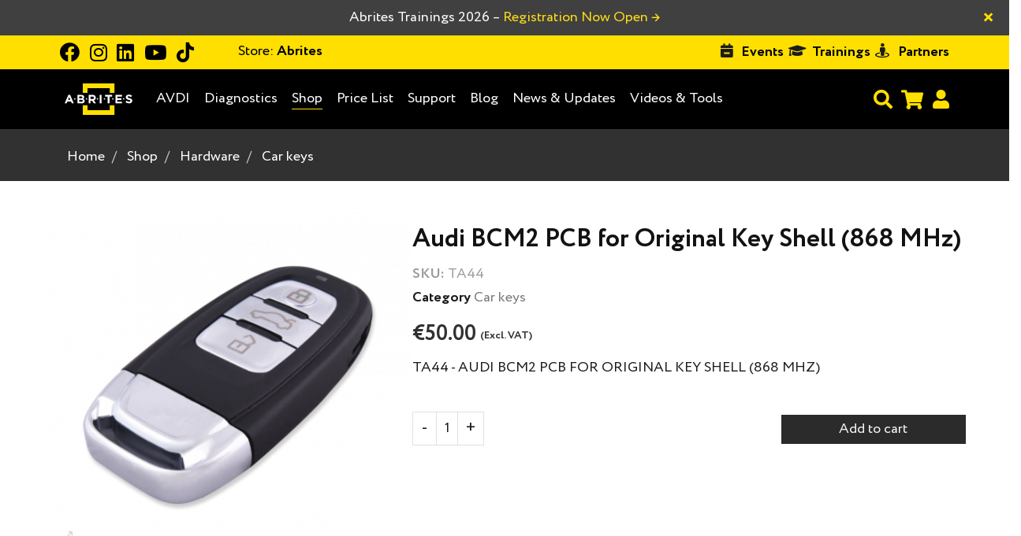

--- FILE ---
content_type: text/html; charset=UTF-8
request_url: https://abrites.com/products/ta44
body_size: 14155
content:
<!DOCTYPE html>
<html lang="en">
<head>
    <style>
        :root {
            --topbar-base-color: #ffdf00;
        }
    </style>
    <meta charset="utf-8" />
    <meta http-equiv="X-UA-Compatible" content="IE=edge" />
    <meta content="width=device-width, initial-scale=1, maximum-scale=1, user-scalable=no" name="viewport" />


        
    <!--[if lt IE 9]>
    <script src="https://oss.maxcdn.com/html5shiv/3.7.3/html5shiv.min.js"></script>
    <script src="https://oss.maxcdn.com/respond/1.4.2/respond.min.js"></script>
    <![endif]-->

    <!-- Favicons -->
    <link rel="shortcut icon" href="/favicon.ico?v=20260124?v=2" />
    <script>
        document.querySelector('.toggle > .panel-content')?.forEach(function(el) {
            el.style.display = 'none';
        });
    </script>
    <script src="/bundles/_themes/abrites/bg-shop-theme/syliusshop/js/svg-inject.js?v=20260124" ></script>

            <script src="/build/shop/shop.3f8572c6.js?v=20260124" defer></script>
        <script src="/build/shop/turboFrame.188ad319.js?v=20260124" defer></script>
    
    <script src="/bundles/_themes/abrites/bg-shop-theme/bazingajstranslation/js/translator.min.js?v=20260124"></script>
    <script src="https://abrites.com/translations"></script>
    <script type="text/javascript">
        Translator.locale = 'en_US';
    </script>

    <!-- Google Fonts -->
<link href='https://fonts.googleapis.com/css?family=Open+Sans:400italic,700,600,800,400,300%7CMontserrat:400,700%7CRaleway:600,400' rel='stylesheet'>
<link href='https://stackpath.bootstrapcdn.com/font-awesome/4.7.0/css/font-awesome.min.css' rel='stylesheet'>
<link href="https://cdnjs.cloudflare.com/ajax/libs/toastr.js/2.0.1/css/toastr.css" rel="stylesheet" />
<!-- Css -->
<link rel="stylesheet" href="/bundles/_themes/abrites/bg-shop-theme/syliusshop/abrites-fonts/stylesheet.css?v=20260122">
<link rel="stylesheet" href="/bundles/_themes/abrites/bg-shop-theme/syliusshop/css/bootstrap.min.css?v=20260122">
<link rel="stylesheet" href="/bundles/_themes/abrites/bg-shop-theme/syliusshop/css/magnific-popup.css?v=20260122">
<link rel="stylesheet" href="/bundles/_themes/abrites/bg-shop-theme/syliusshop/css/sliders.css?v=20260122">
<link rel="stylesheet" href="/bundles/_themes/abrites/bg-shop-theme/syliusshop/css/font-icons.css?v=20260122">
<link href="https://unpkg.com/bootstrap-table@1.18.3/dist/bootstrap-table.min.css" rel="stylesheet">
<link href="https://cdnjs.cloudflare.com/ajax/libs/select2/4.0.8/css/select2.min.css" rel="stylesheet" />
<link rel="stylesheet" href="/bundles/_themes/abrites/bg-shop-theme/syliusshop/css/style.css?v=20260122">
<link rel="stylesheet" href="/bundles/_themes/abrites/bg-shop-theme/syliusshop/css/responsive.css?v=20260122">
<link rel="stylesheet" href="/bundles/_themes/abrites/bg-shop-theme/syliusshop/css/spacings.css?v=20260122">
<link rel="stylesheet" href="/bundles/_themes/abrites/bg-shop-theme/syliusshop/css/animate.min.css?v=20260122">
<link rel="stylesheet" href="/bundles/_themes/abrites/bg-shop-theme/syliusshop/css/color.css?v=20260122">
<link rel="stylesheet" href="/bundles/_themes/abrites/bg-shop-theme/syliusshop/flags/css/flag-icon.min.css?v=20260122">
<link rel="stylesheet" href="/bundles/_themes/abrites/bg-shop-theme/syliusshop/css/abritesicons/styles.css?v=20260122">

<link rel="stylesheet" href="/bundles/_themes/abrites/bg-shop-theme/syliusshop/css/lightbox.css?v=20260122">
<link rel="stylesheet" href="/bundles/_themes/abrites/bg-shop-theme/syliusshop/libs/intl-tel-input/css/intlTelInput.min.css?v=20260122">
<link rel="stylesheet" href="/bundles/_themes/abrites/bg-shop-theme/syliusshop/css/cookie_alert.css?v=20260122">
<link rel="stylesheet" href="/bundles/_themes/abrites/bg-shop-theme/syliusshop/css/custom.css?v=20260122">
<link rel="stylesheet" href="/bundles/_themes/abrites/bg-shop-theme/syliusshop/css/typography.css?v=20260122">
<link rel="stylesheet" href="/bundles/_themes/abrites/bg-shop-theme/syliusshop/css/boostrap-changes.css?v=20260122">
<link rel="stylesheet" href="/bundles/_themes/abrites/bg-shop-theme/abritescookieconsentplugin/css/cookieconsent.css?v=20260122">
<link rel="stylesheet" href="/bundles/_themes/abrites/bg-shop-theme/abritescookieconsentplugin/css/cookieconsent-custom.css?v=20260122">
<link href="/icomoon/style.css?v=20260122" rel="stylesheet">
<link href="https://cdn.jsdelivr.net/npm/tom-select@2.3.1/dist/css/tom-select.css" rel="stylesheet">

<link rel="stylesheet" href="/build/shop/shop.4bc8725d.css?v=20260122">



                
    
        <link rel="canonical" href="https://abrites.com/products/ta44">

        





                        <meta property="og:url" content="https://abrites.com/" />
            <meta name="og:type" content="website" />
            <meta property="og:site_name" content="Abrites" />
            
            
                                
                                                            
                                                                <meta name="og:image" content="https://abrites.com/media/cache/sylius_og_tags_thumbnail/2a/0f/235c52a426826158596d7d136e4c.png" />
                
            
            
<title>Audi BCM2 PCB for Original Key Shell (868 MHz) Abrites</title>

<meta name="description" content=" Abrites - Vehicle diagnostics software and hardware TA44 - AUDI BCM2 PCB FOR ORIGINAL KEY SHELL (868 MHZ) " />
<link rel="author" href="https://abrites.com/" title="Abrites Ltd." />

        <meta name="facebook-domain-verification" content="jsko8rv2ke4xrd7stwzu80eqxdv6f8" />
  
        <script src="/bundles/_themes/abrites/bg-shop-theme/abritescookieconsentplugin/js/cookieconsent-gtag.js?v=20260122" ></script>
    <!-- Google Tag Manager -->
    <script>(function(w, d, s, l, i) {
            w[l] = w[l] || [];
            w[l].push({
                'gtm.start':
                        new Date().getTime(), event: 'gtm.js'
            });
            var f = d.getElementsByTagName(s)[0],
                    j = d.createElement(s),
                    dl = l != 'dataLayer' ? '&l=' + l : '';
            j.async = true;
            j.src =
                    'https://www.googletagmanager.com/gtm.js?id=' + i + dl;
            f.parentNode.insertBefore(j, f);
        })(window, document, 'script', 'dataLayer', 'GTM-ND4SXM3');</script>
    <!-- End Google Tag Manager -->



</head>
<body   >

        <!-- Google Tag Manager (noscript) -->
    <noscript>
        <iframe src="https://www.googletagmanager.com/ns.html?id=GTM-ND4SXM3"
                height="0"
                width="0"
                style="display:none;visibility:hidden"
        ></iframe>
    </noscript>
    <!-- End Google Tag Manager (noscript) -->


<main class="site-wrapper" role="main" id="swup"
>
                <!-- Preloader -->
        <div class="loader-mask" style="display: none">
            <div class="loader">
                "Loading..."
            </div>
        </div>
    
    
                    <div id="menu" class="ui large sticky inverted stackable menu">
    
    
</div><!-- Desktop Navigation -->

<div class="abrites-alert-message-wrapper alert fade in desktop-alert-message" role="alert">
    <div class="container">
        <div class="swiper" data-controller="swipper" data-swipper-slider-type-value="alert_messages" >
    <div class="swiper-wrapper">
                    <div class="swiper-slide single-alert-messages-wrapper">
                <!-- ALERT MESSAGE Abrites Trainings 2026 – Registration Now Open  → Save your spot today -->
                <div class="single-alert-message">
                                            <p><a href="https://abrites.com/events/trainings?utm_source=website&amp;utm_medium=bar&amp;utm_campaign=abrites-trainings-2026" target="_blank"><span style="color:#ffffff;">Abrites Trainings 2026</span> <span style="color:#ffffff;">&ndash;</span><span style="color:#ffdd17;"> Registration Now Open</span></a>&nbsp;<a href="https://abrites.com/events/trainings?utm_source=website&amp;utm_medium=bar&amp;utm_campaign=abrites-trainings-2026" target="_blank"><span style="color:#ffdd17;">&rarr; </span></a></p>
                                    </div>
            </div>
                    <div class="swiper-slide single-alert-messages-wrapper">
                <!-- ALERT MESSAGE Sharjah  13-14 Feb -->
                <div class="single-alert-message">
                                            <p><a href="https://abrites.com/events/trainings/84?utm_source=website&amp;utm_medium=bar&amp;utm_campaign=fbs4-training-sharjah-UAE"><span style="color:#ffffff;">Upcoming</span></a> <a href="https://abrites.com/events/trainings/84?utm_source=website&amp;utm_medium=bar&amp;utm_campaign=fbs4-training-sharjah-UAE"><span style="color:#ffdd17;">FBS4 Training</span> <span style="color:#ffffff;">in Sharjah (UAE) 13-14 Feb</span>&nbsp;<span style="color:#ffffff;">|</span> <span style="color:#ffdd17;">Learn more &rarr;</span></a></p>
                                    </div>
            </div>
            </div>
</div>



        <button aria-label="Close" class="close" data-dismiss="alert" type="button">
            <span aria-hidden="true">&times;</span>
        </button>
    </div>
</div>


<nav class="new-navigation-wrapper">
    <div class="top-bar-wrapper">
        <div class="container top-bar-inner">
            <div class="topbar-left-side">
                <div class="icons-wrapper">
                                            <a target="_blank" href="https://www.facebook.com/Abritesltd">
                            <i class="fab fa-facebook"></i>
                        </a>                        <a target="_blank" href="https://www.instagram.com/abritesltd/">
                            <i class="fab fa-instagram"></i>
                        </a>                        <a target="_blank" href="https://www.linkedin.com/company/abrites-ltd/">
                            <i class="fab fa-linkedin"></i>
                        </a>                        <a target="_blank" href="https://www.youtube.com/c/AVDIFAN">
                            <i class="fab fa-youtube"></i>
                        </a>                        <a target="_blank" href="https://www.tiktok.com/@abrites.ltd">
                            <i class="fab fa-tiktok"></i>
                        </a></div>
                                    
                    <div class="dropdown change-channel-dropdown">
    <a class="dropdown-toggle change-channel">
        <span>Store:</span>
        Abrites
    </a>
    <ul class="dropdown-menu">
                        <li>
                <a class="dropdown-menu-item" href="/switch_shop/FrAbrites">
                    Abrites France
                </a>
            </li>
                        <li>
                <a class="dropdown-menu-item" href="/switch_shop/ItAbrites">
                    Abrites Italy
                </a>
            </li>
                </ul>
</div>
                                
                
            </div>
            <ul class="topbar-right-side">
                
    
                    <li>
                <i class="fas fa-calendar-minus"></i>
                <a href="/events/all" class="top-bar-list-item bold">
                    Events
                </a>
            </li>
            
                    <li>
                <i class="fas fa-graduation-cap"></i>
                <a href="/events/trainings" class="top-bar-list-item bold" style="margin-left: 0.15rem">
                    Trainings
                </a>
            </li>
            
                    <li>
                <i class="fas fa-street-view"></i>
                <a href="/page/partners" class="top-bar-list-item bold">
                    Partners
                </a>
            </li>
            
            </ul>
        </div>
    </div>
    <div class="main-navbar-wrapper">
        <div class="container">
            <div class="main-navbar-inner">
                <div class="navbar-logo-wrapper">
                    <a href="/">
                        <img class="navbar-logo-img" src="/img/white_logo.svg?v=20260124" alt="logo">
                    </a>
                </div>
                <div class="main-menu-wrapper">
                    <ul class="main-menu-list-wrapper">
                        




                
    
                        
    <li class=" ">
        <a class="underline-link" href="/products/pkg-avdi" target="_self">            AVDI
    </a>
    </li>

                    
    
                                    
    <li class=" ">
        <a class="underline-link" href="/page/vehicle-diagnostics" target="_self">            Diagnostics
    </a>
    </li>

                                
                    <!-- menu items dm -->

        <li class="dropdown menu-list underline-link main-list-m-menu             active
    
 hidden-xs hidden-sm visible-md visible-lg">
            <a href="/shop" class="dropdown-toggle              active
    
"
               data-toggle="dropdown" style="left: 0!important;">
                            Shop
    
            </a>
            <ul class="dropdown-menu megamenu center-dropdown-menu scale-menu-shop  bg-transparent">
                <li class="soft-and-hard-menu">
                    <div class="megamenu-wrap shop" style="background-color: rgba(0,0,0,.9)">
                                                            <div class="megamenu-item ">
                                    <h6 class="text-center">
                                        <a href="/taxons/base-products">            Main Products
    </a>
                                    </h6>
                                                                            <ul class="menu-list ">
                                                                                                
    
                        
    <li class=" ">
        <a class="underline-link" href="/taxons/avdi-subscriptions" target="_self">            AVDI Subscriptions
    </a>
    </li>

                                                                                                
    
                        
    <li class=" ">
        <a class="underline-link" href="/taxons/avdi" target="_self">            Abrites Vehicle Diagnostics Interface (AVDI)
    </a>
    </li>

                                                                                                
    
                        
    <li class=" ">
        <a class="underline-link" href="/taxons/base-products/abrites-starter-packages" target="_self">            Abrites Starter Packages
    </a>
    </li>

                                                                                                
    
                        
    <li class=" ">
        <a class="underline-link" href="/taxons/protag" target="_self">            PROTAG
    </a>
    </li>

                                                                                                
    
                        
    <li class=" ">
        <a class="underline-link" href="/taxons/category/hardware/abprog" target="_self">            ABPROG
    </a>
    </li>

                                                                                                
    
                        
    <li class=" ">
        <a class="underline-link" href="/taxons/vin-reader" target="_self">            VIN Reader/MODI
    </a>
    </li>

                                                                                                
    
                        
    <li class=" ">
        <a class="underline-link" href="/taxons/abrites-rh850-v850-programmer" target="_self">            Abrites RH850/V850 Programmer
    </a>
    </li>

                                                                                                
    
                        
    <li class=" ">
        <a class="underline-link" href="/taxons/base-products/abrites-distribution-box-set" target="_self">            Abrites Distribution Box Set
    </a>
    </li>

                                                                                                
    
                        
    <li class=" ">
        <a class="underline-link" href="/taxons/base-products/abrites-package-for-mercedes-benz-trucks" target="_self">            Abrites Package for Mercedes-Benz Trucks
    </a>
    </li>

                                                                                    </ul>
                                                                    </div>
                                                            <div class="megamenu-item gray_bg">
                                    <h6 class="text-center">
                                        <a href="/taxons/category/software">            Software compatible with
    </a>
                                    </h6>
                                                                            <ul class="menu-list  megamenu-grid-two-columns">
                                                                                                
    
                        
    <li class=" ">
        <a class="underline-link" href="/taxons/category/software/vag" target="_self">            Volkswagen/Audi/Seat/Skoda
    </a>
    </li>

                                                                                                
    
                        
    <li class=" ">
        <a class="underline-link" href="/taxons/category/software/ecu-programming-tool" target="_self">            ECU Programming Tool
    </a>
    </li>

                                                                                                
    
                        
    <li class=" ">
        <a class="underline-link" href="/taxons/category/software/bmw-mini" target="_self">            ABRITES Solutions for BMW/MINI vehicles
    </a>
    </li>

                                                                                                
    
                        
    <li class=" ">
        <a class="underline-link" href="/taxons/category/software/fiat-lancia-alfa-fca" target="_self">            Fiat/Lancia/Alfa/Chrysler
    </a>
    </li>

                                                                                                
    
                        
    <li class=" ">
        <a class="underline-link" href="/taxons/category/software/chrysler-dodge-jeep" target="_self">            Chrysler/Dodge/Jeep
    </a>
    </li>

                                                                                                
    
                        
    <li class=" ">
        <a class="underline-link" href="/taxons/category/software/mercedes-maybach-smart" target="_self">            Mercedes-Benz/Maybach/Smart
    </a>
    </li>

                                                                                                
    
                        
    <li class=" ">
        <a class="underline-link" href="/taxons/category/software/ford-mazda" target="_self">            Ford/Mazda
    </a>
    </li>

                                                                                                
    
                        
    <li class=" ">
        <a class="underline-link" href="/taxons/category/software/hyundai-kia" target="_self">            Hyundai/KIA
    </a>
    </li>

                                                                                                
    
                        
    <li class=" ">
        <a class="underline-link" href="/taxons/category/software/jaguar-and-land-rover" target="_self">            Jaguar/Land Rover
    </a>
    </li>

                                                                                                
    
                        
    <li class=" ">
        <a class="underline-link" href="/taxons/category/software/opel-vauxhall" target="_self">            Opel/Vauxhall
    </a>
    </li>

                                                                                                
    
                        
    <li class=" ">
        <a class="underline-link" href="/taxons/category/software/nissan-infiniti" target="_self">            Nissan/Infiniti
    </a>
    </li>

                                                                                                
    
                        
    <li class=" ">
        <a class="underline-link" href="/taxons/category/software/peugeot-citroen" target="_self">            Peugeot/Citroen
    </a>
    </li>

                                                                                                
    
                        
    <li class=" ">
        <a class="underline-link" href="/taxons/category/software/porsche" target="_self">            Porsche
    </a>
    </li>

                                                                                                
    
                        
    <li class=" ">
        <a class="underline-link" href="/taxons/category/software/renault-dacia" target="_self">            Renault/Dacia
    </a>
    </li>

                                                                                                
    
                        
    <li class=" ">
        <a class="underline-link" href="/taxons/category/software/toyota-lexus-scion" target="_self">            Toyota/Lexus/Scion
    </a>
    </li>

                                                                                                
    
                        
    <li class=" ">
        <a class="underline-link" href="/taxons/category/software/subaru" target="_self">            Subaru
    </a>
    </li>

                                                                                                
    
                        
    <li class=" ">
        <a class="underline-link" href="/taxons/category/software/key-inspector" target="_self">            Key Inspector
    </a>
    </li>

                                                                                                
    
                        
    <li class=" ">
        <a class="underline-link" href="/taxons/category/software/mclaren" target="_self">            McLaren
    </a>
    </li>

                                                                                    </ul>
                                                                    </div>
                                                            <div class="megamenu-item ">
                                    <h6 class="text-center">
                                        <a href="/taxons/category/hardware">            Hardware
    </a>
                                    </h6>
                                                                            <ul class="menu-list ">
                                                                                                
    
                        
    <li class=" ">
        <a class="underline-link" href="/taxons/category/hardware/essential-hardware-kits-by-brand" target="_self">            Essential Hardware Kits by Brand
    </a>
    </li>

                                                                                                
    
                        
    <li class=" ">
        <a class="underline-link" href="/taxons/extended-hardware-kits-by-brand" target="_self">            Extended Hardware Kits by Brand
    </a>
    </li>

                                                                                                
    
                        
    <li class=" ">
        <a class="underline-link" href="/taxons/category/hardware/battery-support-unit" target="_self">            Battery support unit
    </a>
    </li>

                                                                                                
    
                        
    <li class=" ">
        <a class="underline-link" href="/taxons/category/hardware/abrites-tough-case" target="_self">            Abrites Tough Case
    </a>
    </li>

                                                                                                
    
                        
    <li class=" ">
        <a class="underline-link" href="/taxons/category/hardware/transponders-and-keys" target="_self">            Car keys
    </a>
    </li>

                                                                                                
    
                        
    <li class=" ">
        <a class="underline-link" href="/taxons/category/hardware/field-detectors" target="_self">            Field Detectors
    </a>
    </li>

                                                                                                
    
                        
    <li class=" ">
        <a class="underline-link" href="/taxons/category/hardware/emulator-and-filters" target="_self">            Emulators And Filters
    </a>
    </li>

                                                                                                
    
                        
    <li class=" ">
        <a class="underline-link" href="/taxons/category/hardware/additional-cables-and-adapters" target="_self">            Cables And Adapters
    </a>
    </li>

                                                                                    </ul>
                                                                    </div>
                                                </div>
                </li>
            </ul>
        </li>
        <li class="visible-xs visible-sm hidden-md hidden-lg">
            <a class="underline-link" href="/shop">Shop</a>
        </li>
                <!-- end portfolio -->
    
                                            
                                                                                                                
    <li class="dropdown menu-list  main-list-m-menu underline-link news-items-dropdown     
">
        <a href="javascript:;" class="dropdown-toggle menu-no-link      
" data-toggle="dropdown">
                                        Price List
    
                    </a>
                    <ul class="dropdown-menu center-dropdown-menu bg-transparent max-w-600-desk">
                <div class="opacity-efect-dropdown"></div>
                <div class="cover-dropdown-menu">

                                                                                                                                                        <li>
        <a class="underline-link" href="/page/pricelist" target="_self">            Price List
    </a>
    </li>

                                                                                                                                                                    <li>
        <a class="underline-link" href="/page/updated-special-functions-prices" target="_self">            Prices of Software License Updates
    </a>
    </li>

                                                                                        </div>
            </ul>
            </li>

                                            
                                                                                                                                                                                                                                    
    <li class="dropdown menu-list  main-list-m-menu underline-link news-items-dropdown     
">
        <a href="javascript:;" class="dropdown-toggle menu-no-link      
" data-toggle="dropdown">
                                        Support
    
                    </a>
                    <ul class="dropdown-menu center-dropdown-menu bg-transparent max-w-600-desk">
                <div class="opacity-efect-dropdown"></div>
                <div class="cover-dropdown-menu">

                                                                                                                                                        <li>
        <a class="underline-link" href="/page/support" target="_self">            Customer Support
    </a>
    </li>

                                                                                                                                                                    <li>
        <a class="underline-link" href="/page/glossary-page" target="_self">            Glossary
    </a>
    </li>

                                                                                                                                                                    <li>
        <a class="underline-link" href="/page/customer-self-service" target="_self">            Customer Self-Service
    </a>
    </li>

                                                                                                                                                                    <li>
        <a class="underline-link" href="/manuals/" target="_self">            User manuals
    </a>
    </li>

                                                                                                                                                                    <li>
        <a class="underline-link" href="/faq" target="_self">            FAQ
    </a>
    </li>

                                                                                        </div>
            </ul>
            </li>

                            
    
                                                        
    <li class=" ">
        <a class="underline-link" href="/blog" target="_self">            Blog
    </a>
    </li>

                                    
                                                                                                                
    <li class="dropdown menu-list  main-list-m-menu underline-link news-items-dropdown     
">
        <a href="javascript:;" class="dropdown-toggle menu-no-link      
" data-toggle="dropdown">
                                        News &amp; Updates
    
                    </a>
                    <ul class="dropdown-menu center-dropdown-menu bg-transparent max-w-600-desk">
                <div class="opacity-efect-dropdown"></div>
                <div class="cover-dropdown-menu">

                                                                                                                                                        <li>
        <a class="underline-link" href="/news" target="_self">            News
    </a>
    </li>

                                                                                                                                                                    <li>
        <a class="underline-link" href="/page/software-updates" target="_self">            Software Updates
    </a>
    </li>

                                                                                        </div>
            </ul>
            </li>

                                            
                                                                                                                                                                
    <li class="dropdown menu-list  main-list-m-menu underline-link news-items-dropdown     
">
        <a href="javascript:;" class="dropdown-toggle menu-no-link      
" data-toggle="dropdown">
                                        Videos &amp; Tools
    
                    </a>
                    <ul class="dropdown-menu center-dropdown-menu bg-transparent max-w-600-desk">
                <div class="opacity-efect-dropdown"></div>
                <div class="cover-dropdown-menu">

                                                                                                                                                        <li>
        <a class="underline-link" href="/page/videos" target="_self">            Videos
    </a>
    </li>

                                                                                                                                                                    <li>
        <a class="underline-link" href="/support/demo-software" target="_self">            Demo Software
    </a>
    </li>

                                                                                                                                                                    <li>
        <a class="underline-link" href="/page/abrites-installer" target="_self">            ToolBox
    </a>
    </li>

                                                                                        </div>
            </ul>
            </li>

            
                    </ul>
                    <ul class="secondary-menu-wrapper">

                        <!-- Search -->
                        <li class="secondary-menu-search-wrapper top-search-form-wrapper-default" data-controller="desktop-search">
                            <form method="get" action="/search/" class="js-top-search-form" data-desktop-search-target="searchForm">
                                <input
                                        type="search" class="top-search-input-field js-desktop-top-search" name="q"
                                        placeholder="Search..." id="js-search-input"
                                        data-desktop-search-target="searchInput"
                                >
                                <button type="submit" class="float-right top-nav-search-btn js-top-nav-search-btn" data-desktop-search-target="searchBtn">
                                    <i class="fa fa-search js-top-search-ico search-icon-open" data-desktop-search-target="searchIcon"></i>
                                    <i class="fas fa-times c-site-imp js-top-search-ico search-icon-close" data-desktop-search-target="searchCloseIcon"></i>
                                </button>
                            </form>
                        </li>
                        <!-- end Search -->

                        <!-- Cart -->
                                                    <li class="second-navbar-list-item-cart" id="js-top-cart">
                                <div class="navbar-cart">
    <div class="cart-icon-wrapper">

        <a class="shopping-cart relative" href="/cart/">
                            <i class="p3 fa fa-shopping-cart js-mobile-cart-btn main-color" data-count="4b" data-url="https://abrites.com/cart/"></i>
                    </a>
    </div>

    </div>

                            </li>
                                                <!-- end cart -->

                        <!-- user menu -->
                        
                                                    <li class="mobile-usr-menu">
                                <a href="/login" class="user-login">
                                    <i class="fa fa-user m-m-r-md"></i>
                                </a>
                            </li>
                                                
                        <!-- end user menu -->
                    </ul>
                </div>
            </div>
        </div>
    </div>
</nav>
<!-- Desktop Navigation End -->

<!-- Mobile Navigation -->
<nav class="navbar-mobile" id="js-main-nav-mobile">

    <div class="navbar-header">
        <button type="button" class="navbar-toggle collapsed mobile-navbar-collapse" data-toggle="collapse"
                data-target="#navbar-collapse">
            <span class="sr-only">Toggle navigation</span>
            <span class="icon-bar top-bar"></span>
            <span class="icon-bar middle-bar"></span>
            <span class="icon-bar bottom-bar"></span>
        </button>

        <div class="logo-wrapper">
            <a href="/">
                <img class="logo" src="/img/white_logo.svg?v=20260124" alt="logo">
            </a>
        </div>

        <div class="locale-switch-mobile">
            
            
        </div>

        <div class="cart-mobile">
            <div class="navbar-cart">
    <div class="cart-icon-wrapper">

        <a class="shopping-cart relative" href="/cart/">
                            <i class="p3 fa fa-shopping-cart js-mobile-cart-btn main-color" data-count="4b" data-url="https://abrites.com/cart/"></i>
                    </a>
    </div>

    </div>

        </div>

        <div class="mobile-search-form-wrapper" data-controller="mobile-search" >
            <form method="GET" action="https://abrites.com/search/" class="js-top-search-form-mobile" data-mobile-search-target="searchForm">
                <button type="submit" class="mobile-search-submit-btn" data-mobile-search-target="searchBtn">
                    <i class="fa fa-search"></i>
                </button>
                <input type="search" name="q" class="mobile-search-field close-search-mobile" placeholder="Search..." data-mobile-search-target="searchInput">
            </form>
        </div>
    </div> <!-- end navbar-header -->

        <div class="collapse navbar-collapse" id="navbar-collapse">
            <ul class="nav navbar-nav">
                
    
                    <li>
                <i class="fas fa-calendar-minus"></i>
                <a href="/events/all" class="top-bar-list-item bold">
                    Events
                </a>
            </li>
            
                    <li>
                <i class="fas fa-graduation-cap"></i>
                <a href="/events/trainings" class="top-bar-list-item bold" style="margin-left: 0.15rem">
                    Trainings
                </a>
            </li>
            
                    <li>
                <i class="fas fa-street-view"></i>
                <a href="/page/partners" class="top-bar-list-item bold">
                    Partners
                </a>
            </li>
            
                




                
    
                        
    <li class=" ">
        <a class="underline-link" href="/products/pkg-avdi" target="_self">            AVDI
    </a>
    </li>

                    
    
                                    
    <li class=" ">
        <a class="underline-link" href="/page/vehicle-diagnostics" target="_self">            Diagnostics
    </a>
    </li>

                                
                    <!-- menu items dm -->

        <li class="dropdown menu-list underline-link main-list-m-menu             active
    
 hidden-xs hidden-sm visible-md visible-lg">
            <a href="/shop" class="dropdown-toggle              active
    
"
               data-toggle="dropdown" style="left: 0!important;">
                            Shop
    
            </a>
            <ul class="dropdown-menu megamenu center-dropdown-menu scale-menu-shop  bg-transparent">
                <li class="soft-and-hard-menu">
                    <div class="megamenu-wrap shop" style="background-color: rgba(0,0,0,.9)">
                                                            <div class="megamenu-item ">
                                    <h6 class="text-center">
                                        <a href="/taxons/base-products">            Main Products
    </a>
                                    </h6>
                                                                            <ul class="menu-list ">
                                                                                                
    
                        
    <li class=" ">
        <a class="underline-link" href="/taxons/avdi-subscriptions" target="_self">            AVDI Subscriptions
    </a>
    </li>

                                                                                                
    
                        
    <li class=" ">
        <a class="underline-link" href="/taxons/avdi" target="_self">            Abrites Vehicle Diagnostics Interface (AVDI)
    </a>
    </li>

                                                                                                
    
                        
    <li class=" ">
        <a class="underline-link" href="/taxons/base-products/abrites-starter-packages" target="_self">            Abrites Starter Packages
    </a>
    </li>

                                                                                                
    
                        
    <li class=" ">
        <a class="underline-link" href="/taxons/protag" target="_self">            PROTAG
    </a>
    </li>

                                                                                                
    
                        
    <li class=" ">
        <a class="underline-link" href="/taxons/category/hardware/abprog" target="_self">            ABPROG
    </a>
    </li>

                                                                                                
    
                        
    <li class=" ">
        <a class="underline-link" href="/taxons/vin-reader" target="_self">            VIN Reader/MODI
    </a>
    </li>

                                                                                                
    
                        
    <li class=" ">
        <a class="underline-link" href="/taxons/abrites-rh850-v850-programmer" target="_self">            Abrites RH850/V850 Programmer
    </a>
    </li>

                                                                                                
    
                        
    <li class=" ">
        <a class="underline-link" href="/taxons/base-products/abrites-distribution-box-set" target="_self">            Abrites Distribution Box Set
    </a>
    </li>

                                                                                                
    
                        
    <li class=" ">
        <a class="underline-link" href="/taxons/base-products/abrites-package-for-mercedes-benz-trucks" target="_self">            Abrites Package for Mercedes-Benz Trucks
    </a>
    </li>

                                                                                    </ul>
                                                                    </div>
                                                            <div class="megamenu-item gray_bg">
                                    <h6 class="text-center">
                                        <a href="/taxons/category/software">            Software compatible with
    </a>
                                    </h6>
                                                                            <ul class="menu-list  megamenu-grid-two-columns">
                                                                                                
    
                        
    <li class=" ">
        <a class="underline-link" href="/taxons/category/software/vag" target="_self">            Volkswagen/Audi/Seat/Skoda
    </a>
    </li>

                                                                                                
    
                        
    <li class=" ">
        <a class="underline-link" href="/taxons/category/software/ecu-programming-tool" target="_self">            ECU Programming Tool
    </a>
    </li>

                                                                                                
    
                        
    <li class=" ">
        <a class="underline-link" href="/taxons/category/software/bmw-mini" target="_self">            ABRITES Solutions for BMW/MINI vehicles
    </a>
    </li>

                                                                                                
    
                        
    <li class=" ">
        <a class="underline-link" href="/taxons/category/software/fiat-lancia-alfa-fca" target="_self">            Fiat/Lancia/Alfa/Chrysler
    </a>
    </li>

                                                                                                
    
                        
    <li class=" ">
        <a class="underline-link" href="/taxons/category/software/chrysler-dodge-jeep" target="_self">            Chrysler/Dodge/Jeep
    </a>
    </li>

                                                                                                
    
                        
    <li class=" ">
        <a class="underline-link" href="/taxons/category/software/mercedes-maybach-smart" target="_self">            Mercedes-Benz/Maybach/Smart
    </a>
    </li>

                                                                                                
    
                        
    <li class=" ">
        <a class="underline-link" href="/taxons/category/software/ford-mazda" target="_self">            Ford/Mazda
    </a>
    </li>

                                                                                                
    
                        
    <li class=" ">
        <a class="underline-link" href="/taxons/category/software/hyundai-kia" target="_self">            Hyundai/KIA
    </a>
    </li>

                                                                                                
    
                        
    <li class=" ">
        <a class="underline-link" href="/taxons/category/software/jaguar-and-land-rover" target="_self">            Jaguar/Land Rover
    </a>
    </li>

                                                                                                
    
                        
    <li class=" ">
        <a class="underline-link" href="/taxons/category/software/opel-vauxhall" target="_self">            Opel/Vauxhall
    </a>
    </li>

                                                                                                
    
                        
    <li class=" ">
        <a class="underline-link" href="/taxons/category/software/nissan-infiniti" target="_self">            Nissan/Infiniti
    </a>
    </li>

                                                                                                
    
                        
    <li class=" ">
        <a class="underline-link" href="/taxons/category/software/peugeot-citroen" target="_self">            Peugeot/Citroen
    </a>
    </li>

                                                                                                
    
                        
    <li class=" ">
        <a class="underline-link" href="/taxons/category/software/porsche" target="_self">            Porsche
    </a>
    </li>

                                                                                                
    
                        
    <li class=" ">
        <a class="underline-link" href="/taxons/category/software/renault-dacia" target="_self">            Renault/Dacia
    </a>
    </li>

                                                                                                
    
                        
    <li class=" ">
        <a class="underline-link" href="/taxons/category/software/toyota-lexus-scion" target="_self">            Toyota/Lexus/Scion
    </a>
    </li>

                                                                                                
    
                        
    <li class=" ">
        <a class="underline-link" href="/taxons/category/software/subaru" target="_self">            Subaru
    </a>
    </li>

                                                                                                
    
                        
    <li class=" ">
        <a class="underline-link" href="/taxons/category/software/key-inspector" target="_self">            Key Inspector
    </a>
    </li>

                                                                                                
    
                        
    <li class=" ">
        <a class="underline-link" href="/taxons/category/software/mclaren" target="_self">            McLaren
    </a>
    </li>

                                                                                    </ul>
                                                                    </div>
                                                            <div class="megamenu-item ">
                                    <h6 class="text-center">
                                        <a href="/taxons/category/hardware">            Hardware
    </a>
                                    </h6>
                                                                            <ul class="menu-list ">
                                                                                                
    
                        
    <li class=" ">
        <a class="underline-link" href="/taxons/category/hardware/essential-hardware-kits-by-brand" target="_self">            Essential Hardware Kits by Brand
    </a>
    </li>

                                                                                                
    
                        
    <li class=" ">
        <a class="underline-link" href="/taxons/extended-hardware-kits-by-brand" target="_self">            Extended Hardware Kits by Brand
    </a>
    </li>

                                                                                                
    
                        
    <li class=" ">
        <a class="underline-link" href="/taxons/category/hardware/battery-support-unit" target="_self">            Battery support unit
    </a>
    </li>

                                                                                                
    
                        
    <li class=" ">
        <a class="underline-link" href="/taxons/category/hardware/abrites-tough-case" target="_self">            Abrites Tough Case
    </a>
    </li>

                                                                                                
    
                        
    <li class=" ">
        <a class="underline-link" href="/taxons/category/hardware/transponders-and-keys" target="_self">            Car keys
    </a>
    </li>

                                                                                                
    
                        
    <li class=" ">
        <a class="underline-link" href="/taxons/category/hardware/field-detectors" target="_self">            Field Detectors
    </a>
    </li>

                                                                                                
    
                        
    <li class=" ">
        <a class="underline-link" href="/taxons/category/hardware/emulator-and-filters" target="_self">            Emulators And Filters
    </a>
    </li>

                                                                                                
    
                        
    <li class=" ">
        <a class="underline-link" href="/taxons/category/hardware/additional-cables-and-adapters" target="_self">            Cables And Adapters
    </a>
    </li>

                                                                                    </ul>
                                                                    </div>
                                                </div>
                </li>
            </ul>
        </li>
        <li class="visible-xs visible-sm hidden-md hidden-lg">
            <a class="underline-link" href="/shop">Shop</a>
        </li>
                <!-- end portfolio -->
    
                                            
                                                                                                                
    <li class="dropdown menu-list  main-list-m-menu underline-link news-items-dropdown     
">
        <a href="javascript:;" class="dropdown-toggle menu-no-link      
" data-toggle="dropdown">
                                        Price List
    
                    </a>
                    <ul class="dropdown-menu center-dropdown-menu bg-transparent max-w-600-desk">
                <div class="opacity-efect-dropdown"></div>
                <div class="cover-dropdown-menu">

                                                                                                                                                        <li>
        <a class="underline-link" href="/page/pricelist" target="_self">            Price List
    </a>
    </li>

                                                                                                                                                                    <li>
        <a class="underline-link" href="/page/updated-special-functions-prices" target="_self">            Prices of Software License Updates
    </a>
    </li>

                                                                                        </div>
            </ul>
            </li>

                                            
                                                                                                                                                                                                                                    
    <li class="dropdown menu-list  main-list-m-menu underline-link news-items-dropdown     
">
        <a href="javascript:;" class="dropdown-toggle menu-no-link      
" data-toggle="dropdown">
                                        Support
    
                    </a>
                    <ul class="dropdown-menu center-dropdown-menu bg-transparent max-w-600-desk">
                <div class="opacity-efect-dropdown"></div>
                <div class="cover-dropdown-menu">

                                                                                                                                                        <li>
        <a class="underline-link" href="/page/support" target="_self">            Customer Support
    </a>
    </li>

                                                                                                                                                                    <li>
        <a class="underline-link" href="/page/glossary-page" target="_self">            Glossary
    </a>
    </li>

                                                                                                                                                                    <li>
        <a class="underline-link" href="/page/customer-self-service" target="_self">            Customer Self-Service
    </a>
    </li>

                                                                                                                                                                    <li>
        <a class="underline-link" href="/manuals/" target="_self">            User manuals
    </a>
    </li>

                                                                                                                                                                    <li>
        <a class="underline-link" href="/faq" target="_self">            FAQ
    </a>
    </li>

                                                                                        </div>
            </ul>
            </li>

                            
    
                                                        
    <li class=" ">
        <a class="underline-link" href="/blog" target="_self">            Blog
    </a>
    </li>

                                    
                                                                                                                
    <li class="dropdown menu-list  main-list-m-menu underline-link news-items-dropdown     
">
        <a href="javascript:;" class="dropdown-toggle menu-no-link      
" data-toggle="dropdown">
                                        News &amp; Updates
    
                    </a>
                    <ul class="dropdown-menu center-dropdown-menu bg-transparent max-w-600-desk">
                <div class="opacity-efect-dropdown"></div>
                <div class="cover-dropdown-menu">

                                                                                                                                                        <li>
        <a class="underline-link" href="/news" target="_self">            News
    </a>
    </li>

                                                                                                                                                                    <li>
        <a class="underline-link" href="/page/software-updates" target="_self">            Software Updates
    </a>
    </li>

                                                                                        </div>
            </ul>
            </li>

                                            
                                                                                                                                                                
    <li class="dropdown menu-list  main-list-m-menu underline-link news-items-dropdown     
">
        <a href="javascript:;" class="dropdown-toggle menu-no-link      
" data-toggle="dropdown">
                                        Videos &amp; Tools
    
                    </a>
                    <ul class="dropdown-menu center-dropdown-menu bg-transparent max-w-600-desk">
                <div class="opacity-efect-dropdown"></div>
                <div class="cover-dropdown-menu">

                                                                                                                                                        <li>
        <a class="underline-link" href="/page/videos" target="_self">            Videos
    </a>
    </li>

                                                                                                                                                                    <li>
        <a class="underline-link" href="/support/demo-software" target="_self">            Demo Software
    </a>
    </li>

                                                                                                                                                                    <li>
        <a class="underline-link" href="/page/abrites-installer" target="_self">            ToolBox
    </a>
    </li>

                                                                                        </div>
            </ul>
            </li>

            
                
                                    <div class="user-login-wrapper">
                        <a href="/login" class="user-login-btn">
                            <i class="fa fa-user m-m-r-md nav-big-icon c-site-imp"></i>
                            <span>
                                Login
                            </span>
                        </a>
                    </div>
                
                <div class="channel-switch-mobile">
                    
                    <div class="dropdown change-channel-dropdown">
    <a class="dropdown-toggle change-channel">
        <span>Store:</span>
        Abrites
    </a>
    <ul class="dropdown-menu">
                        <li>
                <a class="dropdown-menu-item" href="/switch_shop/FrAbrites">
                    Abrites France
                </a>
            </li>
                        <li>
                <a class="dropdown-menu-item" href="/switch_shop/ItAbrites">
                    Abrites Italy
                </a>
            </li>
                </ul>
</div>
                </div>

                

                <div class="social-icons-wrapper">
                                            <a target="_blank" href="https://www.facebook.com/Abritesltd" class="social-facebook">
                            <i class="fab fa-facebook"></i>
                        </a>                        <a target="_blank" href="https://www.instagram.com/abritesltd/" class="social-instagram">
                            <i class="fab fa-instagram"></i>
                        </a>                        <a target="_blank" href="https://www.linkedin.com/company/abrites-ltd/" class="social-linkedin">
                            <i class="fab fa-linkedin"></i>
                        </a>                        <a target="_blank" href="https://www.youtube.com/c/AVDIFAN" class="social-youtube">
                            <i class="fab fa-youtube"></i>
                        </a>                        <a target="_blank" href="https://www.tiktok.com/@abrites.ltd" class="social-tiktok">
                            <i class="fab fa-tiktok"></i>
                        </a></div>
                <!-- end user menu -->
            </ul>
        </div>
</nav> <!-- end navbar -->
<!-- Mobile Navigation End -->

        
        <div class="pusher">

            <div class="main-wrapper shop ">

                                
                <div id="js-min-content">
                    <div class="mobile-content-show control-content">
                                                                                                    
    <section class="abr-page-title text-center" style="background-color:#313131;">
    <div class="container relative clearfix">
        <div class="title-holder">
            <div class="title-text">
                                <ol class="breadcrumb">
                    <li>
                        <a href="/">Home</a>
                    </li>
                                                                            
                    
                    <li>
                        <a href="/taxons/category" class="section">Shop</a>
                    </li>
                                                        
                    
                    <li>
                        <a href="/taxons/category/hardware" class="section">Hardware</a>
                    </li>
                                                        
                    
                    <li>
                        <a href="/taxons/category/hardware/transponders-and-keys" class="section">Car keys</a>
                    </li>
                                
                <script type='application/ld+json'>{"@context":"https:\/\/schema.org\/","@type":"BreadcrumbList","itemListElement":[{"@type":"ListItem","position":1,"name":"Home","item":"https:\/\/abrites.com\/"},{"@type":"ListItem","position":2,"name":"Shop","item":"https:\/\/abrites.com\/products\/category"},{"@type":"ListItem","position":3,"name":"Hardware","item":"https:\/\/abrites.com\/products\/category\/hardware"},{"@type":"ListItem","position":4,"name":"Car keys","item":"https:\/\/abrites.com\/products\/category\/hardware\/transponders-and-keys"},{"@type":"ListItem","position":5,"name":"Audi BCM2 PCB for Original Key Shell (868 MHz)"}]}</script>

                            </ol>
            </div>
        </div>
    </div>
</section>


    <!-- Single Product -->
<section class="section-wrap single-product mobile-single-product-wraper p-b-none-imp m-m-b-lg">
    <div class="container relative">
        <div class="row">
            <div class="product-top product-show">
                
                    <div class="product-image-wrapper">
                        

    
    
<script type="application/ld+json">
  {
    "@context": "https://schema.org",
    "@type": "Product",
        "description": "TA44 - AUDI BCM2 PCB FOR ORIGINAL KEY SHELL (868 MHZ)",
    "name": "Audi BCM2 PCB for Original Key Shell (868 MHz)",
          "image": "https://abrites.com/media/cache/sylius_shop_product_original/2a/0f/235c52a426826158596d7d136e4c.png",
    
    "offers": {
      "@type": "AggregateOffer",
      "highPrice": "50",
      "lowPrice": "50",
      "offerCount": "1",
      "priceCurrency": "EUR",
      "availability": "InStock"
    },
    "url": "https://abrites.com/products/ta44"
  }
</script>

                        
    
        
    <div class="gallery-main  flickity-prev-next-hidden " data-product="true">
                    <div class="gallery-cell" data-main-image-product-id="244" >
                <a href="    https://abrites.com/media/cache/sylius_shop_product_orginal/2a/0f/235c52a426826158596d7d136e4c.png
" class="lightbox-product">
                            <img src="    https://abrites.com/media/cache/sylius_shop_product_thumbnail/2a/0f/235c52a426826158596d7d136e4c.png
" alt="2a/0f/235c52a426826158596d7d136e4c.png" />

                    <i class="arrow_expand"></i>
                </a>
            </div>
            </div> <!-- end gallery main -->



<span class="trapeze-gallery-bg"></span>
                        
                    </div> <!-- end col img slider -->

                    <div class="product-header-wrapper">
                        <div class="product-header">
    <h1 class="product-header-title">Audi BCM2 PCB for Original Key Shell (868 MHz)</h1>

    <div class="product-header--sku">
        <strong>SKU: </strong> <span>TA44</span>
    </div>

            <div class="product-header--category">
            <strong>Category</strong>
            <a class="c-7a7a7a-imp" href="/taxons/category/hardware/transponders-and-keys">Car keys</a>
        </div>
    
    <div class="product-header--price">
        
                            <span class="price">
        
        
            
            <ins>
                <span class="ammount product-show-page-amount">
                                            €50.00 <sup class="price-excl-vat">(Excl. VAT)</sup>
                                    </span>
            </ins>
            </span>
                

                                <div class="product-header--summary">
        TA44 - AUDI BCM2 PCB FOR ORIGINAL KEY SHELL (868 MHZ)
    </div>
   
            </div>

</div>
                                                    <div class="product-action-wrapper">
                                                                    
    
    
        



<div id="sylius-product-selecting-variant">
    

<div id="tier_prices_tables">
            
        
                    <div id="TA44_table">
                <span style="font-weight: bold;">Tier prices</span>

                <table class="ui stackable celled table">
                    <thead>
                    <tr>
                        <th>Quantity</th>
                        <th>Unit price</th>
                    </tr>
                    </thead>
                    <tbody>
                    <tr style="display: none">
                        <td>1</td>
                        <td>€50.00</td>
                    </tr>
                                            <tr>
                            <td>10</td>
                            <td>€40.00</td>
                        </tr>
                                            <tr>
                            <td>50</td>
                            <td>€37.50</td>
                        </tr>
                                        </tbody>
                </table>

                <br />
            </div>
            </div>


    <form name="sylius_add_to_cart" method="post" action="/ajax/cart/add?productId=244" id="sylius-product-adding-to-cart" data-product-sku="TA44" class="ui loadable form" novalidate="novalidate" data-redirect="">

    
    

<div class="product-actions ">
                                            <div class="quantity buttons_added  " data-controller="quantity" data-quantity-is-read-only-value="true" data-quantity-read-only-message-value="Message" data-quantity-read-only-title-value="Cannot&#x20;add&#x20;more&#x20;of&#x20;one&#x20;time">
                    <input type="button" value="-" class="minus"  data-action="click->quantity#onDecrement" />
                    <input data-quantity-target="quantity"
                            type="number"
                            step="1"
                            min="0"
                            value="1"
                            title="Qty"
                            name="sylius_add_to_cart[cartItem][quantity]"
                            id="sylius_add_to_cart_cartItem_quantity"
                            class="input-text qty text ams-actions "
                            
                    />
                    <input type="button" value="+" class="plus" data-action="click->quantity#onIncrement" />
                </div>
                        <button type="submit" class="btn btn-md btn-dark add-to-cart"                     data-from-product-main-page="1"
            >
                Add to cart
            </button>

                </div>

    
    <input type="hidden" id="sylius_add_to_cart__token" name="sylius_add_to_cart[_token]" value="byeGE6_pl87j6tWwCPEYvlaQvSeW9v5aHjHdFPThuqs" />
    </form>
</div>

    
                                
                                
                            </div>
                                            </div> <!-- rndproduct-header-wrapper -->

                            </div>

            <div class="tab-container ">
                
                <!-- tabs -->
<div class="product-after-add-to-cart-blocks mt-2r">
        
</div>


    <div class="product-tab tabs singe-tab">
        <ul class="nav nav-product-tabs">
                            <li class="active">
                    <a href="#tab-description" data-toggle="tab">Description</a>
                </li>
                    </ul>
        <div class="tab-content pb-0">
                            
<div class="tab-pane fade in active" id="tab-description">


            
        <p>The TA44 is a <strong>universal key </strong>that can be learned to any Audi vehicle equipped with the BCM2 immobiliser and using the 868 MHz frequency for remote operation.<br />
<br />
<strong>Some of its main features include:</strong></p>

<ul>
	<li>Can be used for key programming together with a remote control function.</li>
	<li>Mileage data in the key can be modified</li>
	<li>Transponder ID can be modified</li>
</ul>

<p><br />
<strong>Supported models:</strong></p>

<ul>
	<li>Audi A4 (2007-2016)</li>
	<li>Audi A5 (2007-2016)</li>
	<li>Audi Q5 (2007-2016)</li>
	<li>Audi A6 (2010-2018)</li>
	<li>Audi A7 (2010-2018)</li>
	<li>Audi A8 (2010-2018)</li>
</ul>

<p><br />
The key is shipped complete with a replica shell and blank key blade and DOES NOT have keyless-go functionality.</p>

<p><a href="https://abrites.com/products/pkg-avdi" target="_blank">AVDI</a> with active <a href="https://abrites.com/products/ams" target="_blank">annual subscription</a> is required.<br />
<br />
The warranty period for this hardware product is 1 year from the date of purchase.<br />
This warranty covers defects in materials and workmanship under normal use during the warranty period.</p>
    </div>
                    </div>
    </div>

            </div>

                    </div> <!-- end row -->
    </div> <!-- end container -->
</section> <!-- end single product -->



    <section class="container relative">
            <div style="margin-top: 5rem; margin-bottom: 5rem;"
                data-controller="load-content" data-load-content-scripts-value="true" data-load-content-lazy-loading-value="true" data-load-content-url-value="https&#x3A;&#x2F;&#x2F;abrites.com&#x2F;_xhr&#x2F;129&#x3F;productId&#x3D;244&amp;template&#x3D;&#x40;SyliusShop&#x2F;Product&#x2F;Show&#x2F;_association.html.twig" >
            <div class="loader-ajax" style="position: relative; width: 5em; height: 5em;"></div>
        </div>

    </section>

                                                                                                        </div>
                </div>
                
            </div>
        </div>
    

            <!-- Footer Type-3 -->
        <footer class="footer-desk">
            <div class="js-bot-indicator" style=" width: 100%; bottom: 0;"></div>
                        
    
    <div class="footer-wrapper">
    <div class="container">
        <div class="footer-inner-wrapper">
            <div class="inner-left">
                <div class="inner-left-first">
                    <h3 class="uppercase c-white">ABRITES</h3>
                    <div class="social-icons-wrapper">
                                                    <a target="_blank" href="https://www.facebook.com/Abritesltd">
                                <i class="fab fa-facebook"></i>
                            </a>                            <a target="_blank" href="https://www.instagram.com/abritesltd/">
                                <i class="fab fa-instagram"></i>
                            </a>                            <a target="_blank" href="https://www.linkedin.com/company/abrites-ltd/">
                                <i class="fab fa-linkedin"></i>
                            </a>                            <a target="_blank" href="https://www.youtube.com/c/AVDIFAN">
                                <i class="fab fa-youtube"></i>
                            </a>                            <a target="_blank" href="https://www.tiktok.com/@abrites.ltd">
                                <i class="fab fa-tiktok"></i>
                            </a></div>

                    <p class="footer-abrites-text c-white">
                        Abrites Ltd. <sup>©</sup> 2026
                    </p>
                </div>

                <div class="inner-left-second">
                    <div class="widget footer-links">
                            <ul>
                    <li><a href="javascript:void(0)" data-cc="show-preferencesModal">Cookie Settings</a></li>
                    <li><a href="/terms/abr_cookie_policy" >Cookie Policy</a></li>
                    <li><a href="/sitemap" >Sitemap</a></li>
                    <li><a href="/contact" >Contact Us</a></li>
            </ul>

                    </div>
                </div>

                <div class="inner-left-second">
                    <div class="widget footer-links">
                            <ul>
                    <li><a href="/page/about-us" >About Us</a></li>
                    <li><a href="/terms/abrites-privacy-policy" >Privacy Policy</a></li>
                    <li><a href="/terms/abr-terms-and-conditions-en" >Terms and Conditions</a></li>
                    <li><a href="/terms/license-agreement" >License Agreement</a></li>
            </ul>

                    </div>
                </div>
            </div>
            <ul class="inner-right">
                                                                                                
                                                    <li><a href="javascript:void(0)"> 147 Cherni Vrah Bld. Sofia (1407),  Bulgaria </a></li>
                                <li><a href="tel:+359 2 955 04 56">+359 2 955 04 56 </a></li>
                <li><a href="javascript:void(0)"> </a></li>
                <li><a href="mailto:info@abrites.com">info@abrites.com</a></li>
                                                                            </ul>
        </div>
        <div class="payment-methods-wrapper">
                            <div class="payment-method-img" style="background-image: url(/uploads/editors/apple_pay.png?v=20260122)"></div>
                            <div class="payment-method-img" style="background-image: url(/uploads/editors/visa_mastercard.png?v=20260122)"></div>
                            <div class="payment-method-img" style="background-image: url(/uploads/editors/stripe.png?v=20260122)"></div>
                            <div class="payment-method-img" style="background-image: url(/uploads/editors/pay_pal.png?v=20260122)"></div>
                            <div class="payment-method-img" style="background-image: url(/uploads/editors/google_pay_bw-2.png?v=20260122)"></div>
            
        </div>
    </div>
</div>

        </footer>
    

            <div id="product-modal" class="modal  fade" tabindex="-1" role="dialog">
            <div class="modal-dialog modal-xlg center-modal " style="width: 60%;">
                <div class="modal-content">
                    <div class="modal-body mb-20">
                    </div>
                </div>
            </div>
        </div>
    
            <div class="thank-you-newsletter hidden">
            <hr>
            <h3 class="text-center">Thank you for subcribing to the Abrites newsletter!</h3>
        </div>
        <div id="newsletter-modal" class="modal fade" tabindex="-1" role="dialog">
            <div class="modal-dialog modal-lg center-modal">
                <div class="modal-content">
                    <div class="modal-header">
                        <h5 class="modal-title">Newsletter</h5>
                        <button type="button" id="submit-newsletter" class="close product-close" data-dismiss="modal" aria-label="Close">
                            <span aria-hidden="true"><i class="fa fa-close" aria-hidden="true"></i></span></button>
                    </div>
                    <div id="newsletter-modal-body"></div>
                    <div class="modal-footer">
                    </div>
                </div>
            </div>
        </div>

    
    <div class="ui small basic modal" id="confirmation-modal" data-type="" data-message="">
    <div class="ui icon header">
        <i class="warning sign icon" id="confirmation-modal-icon"></i>
        <h2 id="confirmation-modal-title">Confirm your action</h2>
    </div>
    <div class="content">
        <h3 id="confirmation-modal-message">Are you sure you want to perform this action?</h3>
    </div>
    <div class="actions">
        <div class="ui red basic cancel inverted button" id="confirmation-button-reset">
            <i class="remove icon"></i>
            No
        </div>
        <a class="ui green ok inverted button" id="confirmation-button">
            <i class="checkmark icon"></i>
            Yes
        </a>
    </div>
</div>

    
</main>

<script src="/bundles/_themes/abrites/bg-shop-theme/abritescookieconsentplugin/js/cookieconsent.umd.js?v=20260122" ></script>
<script src="/cookieconsent?v=20260122" ></script>


<script src="/bundles/_themes/abrites/bg-shop-theme/syliusshop/js/jquery.min.js?v=20260122" ></script>
<script src="/js_plugins/axios.min.js.js?v=20260122" ></script>

<!-- jQuery Scripts -->
<script async src="https://unpkg.com/bootstrap-table@1.18.3/dist/bootstrap-table.min.js"></script>
<script async src="https://unpkg.com/bootstrap-table@1.18.3/dist/extensions/filter-control/bootstrap-table-filter-control.min.js"></script>
<script async src="https://unpkg.com/bootstrap-table@1.18.3/dist/extensions/mobile/bootstrap-table-mobile.min.js"></script>

<script src="https://cdnjs.cloudflare.com/ajax/libs/spin.js/2.3.2/spin.min.js" integrity="sha256-PieqE0QdEDMppwXrTzSZQr6tWFX3W5KkyRVyF1zN3eg=" crossorigin="anonymous"></script>
<script src="https://cdnjs.cloudflare.com/ajax/libs/bootbox.js/5.4.0/bootbox.min.js"></script>
<script href="https://cdn.jsdelivr.net/npm/promise-polyfill@7/dist/polyfill.min.js"></script>

<script src="/bundles/_themes/abrites/bg-shop-theme/syliusshop/js/bootstrap.min.js?v=20260122" ></script>

<script src="/bundles/_themes/abrites/bg-shop-theme/syliusshop/js/plugins.js?v=20260122" ></script>

<script src="/bundles/_themes/abrites/bg-shop-theme/syliusshop/js/element.js?v=20260122" ></script>

<script src="/bundles/_themes/abrites/bg-shop-theme/syliusshop/js/own.carousel.js?v=20260122" ></script>

<script src="/bundles/_themes/abrites/bg-shop-theme/datatables/js/datatables.js?v=20260122" defer></script>


<script src="/bundles/_themes/abrites/bg-shop-theme/syliusshop/js/interface_checker.js?v=20260122" ></script>
<script src="/bundles/_themes/abrites/bg-shop-theme/syliusshop/js/lightbox.js?v=20260122" ></script>

<script src="/bundles/_themes/abrites/bg-shop-theme/syliusshop/js/module_scripts/jquery.pjax.js?v=20260122" ></script>
<script src="/bundles/_themes/abrites/bg-shop-theme/syliusshop/js/scripts.js?v=20260122" ></script>
<script src="/bundles/_themes/abrites/bg-shop-theme/syliusshop/js/touchSwipe.js?v=20260122" ></script>
<script src="/bundles/_themes/abrites/bg-shop-theme/syliusshop/js/module_scripts/typeahead.js?v=20260122" ></script>
<script src="/Plugins/niceScroll/jquery.nicescroll.min.js?v=20260122"></script>

<script src="/bundles/_themes/abrites/bg-shop-theme/syliusshop/libs/intl-tel-input/js/intlTelInput.min.js?v=20260122" ></script>
<script src="/bundles/_themes/abrites/bg-shop-theme/syliusshop/js/cookie_alert.js?v=20260122" ></script>
<script src="/bundles/_themes/abrites/bg-shop-theme/syliusshop/js/custom.js?v=20260122" ></script>

<script src="/bundles/_themes/abrites/bg-shop-theme/syliusshop/js/module_scripts/remove_from_cart.js?v=20260122" ></script>
<script src="/bundles/_themes/abrites/bg-shop-theme/syliusshop/js/module_scripts/check_avdi_id.js?v=20260122" ></script>
<script src="/bundles/_themes/abrites/bg-shop-theme/syliusshop/js/module_scripts/tables.js?v=20260122" ></script>



    <script src="/bundles/_themes/abrites/bg-shop-theme/brille24syliustierpriceplugin/js/updateProductVariant.js?v=20260124" ></script>
<script src="/bundles/_themes/abrites/bg-shop-theme/brille24syliustierpriceplugin/js/updateProduct.js?v=20260124" ></script>
<script src="/bundles/_themes/abrites/bg-shop-theme/bitbagsyliuswishlistplugin/js/addToWishlist.js?v=20260124" ></script>


    <script>
        document.addEventListener('DOMContentLoaded', () => {

            $('[data-toggle="popover"]').popover({html: true});
            $('#newsletter-form').joinNewsletter();

            var input = document.querySelector('[data-js-tel-field="1"]');
            if (input) {
                window.intlTelInput(input, {
                    initialCountry: 'auto',
                    geoIpLookup: function(success, failure) {
                        if (!$(input).val()) {
                            $.get('https://ipinfo.io', function() {}, 'jsonp').always(function(resp) {
                                var countryCode = (resp && resp.country) ? resp.country : 'us';
                                success(countryCode);
                            });
                        }
                    }
                });
                $(document).ready(function() {
                    $('.iti__flag-container').click(function() {
                        var countryCode = $('.iti__selected-flag').attr('title');
                        var countryCode = countryCode.replace(/[^0-9]/g, '');
                        $(input).val('');
                        $('[data-js-tel-field="1"]').val('+' + countryCode + ' ' + $(input).val());
                    });
                });
            }
        });
    </script>
    <script id="ga4-event">
    window.addEventListener('load', function() {
        window.dataLayer = window.dataLayer || [];
        dataLayer.push({ecommerce: null});

        
        dataLayer.push({
            'event': 'ga4.eec.select_item',
            'ecommerce': {
    "items": [
        {
            "index": 1,
            "item_id": "TA44",
            "item_name": "Audi BCM2 PCB for Original Key Shell (868 MHz)",
            "quantity": 1,
            "item_category": "Hardware",
            "item_category2": "Car keys",
            "affiliation": "WEB",
            "item_brand": "abrites",
            "item_variant": "TA44 - ABRITES AUDI BCM2 KEY IN REPLICA SHELL (868 MHZ)",
            "price": 50.0,
            "discount": 0.0
        }
    ]
}
        });
            });
</script>

    

</body>
</html>


--- FILE ---
content_type: text/css
request_url: https://abrites.com/bundles/_themes/abrites/bg-shop-theme/syliusshop/css/magnific-popup.css?v=20260122
body_size: 2590
content:
/* Magnific Popup CSS */
.mfp-bg {
    top:        0;
    left:       0;
    width:      100%;
    height:     100%;
    z-index:    1250;
    overflow:   hidden;
    position:   fixed;
    background: #0b0b0b;
    opacity:    0.9;
    filter:     alpha(opacity=90);
}

.mfp-wrap {
    top:                         0;
    left:                        0;
    width:                       100%;
    height:                      100%;
    z-index:                     1251;
    position:                    fixed;
    outline:                     none !important;
    -webkit-backface-visibility: hidden;
}

.mfp-container {
    text-align:         center;
    position:           absolute;
    width:              100%;
    height:             100%;
    left:               0;
    top:                0;
    padding:            0 8px;
    -webkit-box-sizing: border-box;
    -moz-box-sizing:    border-box;
    box-sizing:         border-box;
}

.mfp-container:before {
    content:        '';
    display:        inline-block;
    height:         100%;
    vertical-align: middle;
}

.mfp-align-top .mfp-container:before {
    display: none;
}

.mfp-content {
    position:       relative;
    display:        inline-block;
    vertical-align: middle;
    margin:         0 auto;
    text-align:     left;
    z-index:        1045;
}

.mfp-inline-holder .mfp-content,
.mfp-ajax-holder .mfp-content {
    width:  100%;
    cursor: auto;
}

.mfp-ajax-cur {
    cursor: progress;
}

.mfp-zoom-out-cur, .mfp-zoom-out-cur .mfp-image-holder .mfp-close {
    cursor: -moz-zoom-out;
    cursor: -webkit-zoom-out;
    cursor: zoom-out;
}

.mfp-zoom {
    cursor: pointer;
    cursor: -webkit-zoom-in;
    cursor: -moz-zoom-in;
    cursor: zoom-in;
}

.mfp-auto-cursor .mfp-content {
    cursor: auto;
}

.mfp-close,
.mfp-arrow,
.mfp-preloader,
.mfp-counter {
    -webkit-user-select: none;
    -moz-user-select:    none;
    user-select:         none;
}

.mfp-loading.mfp-figure {
    display: none;
}

.mfp-hide {
    display: none !important;
}

.mfp-preloader {
    color:      #cccccc;
    position:   absolute;
    top:        50%;
    width:      auto;
    text-align: center;
    margin-top: -0.8em;
    left:       8px;
    right:      8px;
    z-index:    1044;
}

.mfp-preloader a {
    color: #cccccc;
}

.mfp-preloader a:hover {
    color: #ffffff;
}

.mfp-s-ready .mfp-preloader {
    display: none;
}

.mfp-s-error .mfp-content {
    display: none;
}

button.mfp-close,
button.mfp-arrow {
    overflow:           visible;
    cursor:             pointer;
    background:         transparent;
    border:             0;
    -webkit-appearance: none;
    display:            block;
    outline:            none;
    padding:            0;
    z-index:            1046;
    -webkit-box-shadow: none;
    box-shadow:         none;
}

button::-moz-focus-inner {
    padding: 0;
    border:  0;
}

.mfp-close {
    width:           44px;
    height:          44px;
    line-height:     44px;
    position:        absolute;
    right:           0;
    top:             0;
    text-decoration: none;
    text-align:      center;
    transition:      all 0.3s ease-in-out;
    filter:          alpha(opacity=65);
    padding:         0 0 18px 10px;
    color:           #ffffff;
    font-style:      normal;
    font-size:       28px;
    font-family:     Arial, Baskerville, monospace;
}

.mfp-close:hover,
.mfp-close:focus {
    opacity:           1;
    color:             #ffffff !important;
    background:        #000000 !important;
    -moz-transform:    rotate(180deg);
    -webkit-transform: rotate(180deg);
    -o-transform:      rotate(180deg);
    -ms-transform:     rotate(180deg);
    transform:         rotate(180deg);
    filter:            alpha(opacity=100);
}

.mfp-close:active {
    top: 1px;
}

.mfp-close-btn-in .mfp-close {
    color: #333333;
}

.mfp-image-holder .mfp-close,
.mfp-iframe-holder .mfp-close {
    color:         #ffffff;
    right:         -6px;
    text-align:    right;
    padding-right: 6px;
    width:         100%;
}

.mfp-counter {
    position:    absolute;
    top:         0;
    right:       0;
    color:       #cccccc;
    font-size:   12px;
    line-height: 18px;
    white-space: nowrap;
}

.mfp-arrow {
    position:                    absolute;
    opacity:                     0.65;
    filter:                      alpha(opacity=65);
    margin:                      0;
    top:                         50%;
    margin-top:                  -55px;
    padding:                     0;
    width:                       90px;
    height:                      110px;
    -webkit-tap-highlight-color: transparent;
}

.mfp-arrow:active {
    margin-top: -54px;
}

.mfp-arrow:hover,
.mfp-arrow:focus {
    opacity: 1;
    filter:  alpha(opacity=100);
}

.mfp-arrow:before,
.mfp-arrow:after,
.mfp-arrow .mfp-b,
.mfp-arrow .mfp-a {
    content:     '';
    display:     block;
    width:       0;
    height:      0;
    position:    absolute;
    left:        0;
    top:         0;
    margin-top:  35px;
    margin-left: 35px;
    border:      medium inset transparent;
}

.mfp-arrow:after,
.mfp-arrow .mfp-a {
    border-top-width:    13px;
    border-bottom-width: 13px;
    top:                 8px;
}

.mfp-arrow:before,
.mfp-arrow .mfp-b {
    border-top-width:    21px;
    border-bottom-width: 21px;
    opacity:             0.7;
}

.mfp-arrow-left {
    left: 0;
}

.mfp-arrow-left:after,
.mfp-arrow-left .mfp-a {
    border-right: 17px solid #ffffff;
    margin-left:  31px;
}

.mfp-arrow-left:before,
.mfp-arrow-left .mfp-b {
    margin-left:  25px;
    border-right: 27px solid #3f3f3f;
}

.mfp-arrow-right {
    right: 0;
}

.mfp-arrow-right:after, .mfp-arrow-right .mfp-a {
    border-left: 17px solid #ffffff;
    margin-left: 39px;
}

.mfp-arrow-right:before,
.mfp-arrow-right .mfp-b {
    border-left: 27px solid #3f3f3f;
}

.mfp-iframe-holder {
    padding-top:    40px;
    padding-bottom: 40px;
}

.mfp-iframe-holder .mfp-content {
    line-height: 0;
    width:       100%;
    max-width:   900px;
}


.mfp-iframe-scaler {
    width:       100%;
    height:      0;
    overflow:    hidden;
    padding-top: 56.25%;
}

.mfp-iframe-scaler iframe {
    position:   absolute;
    display:    block;
    top:        0;
    left:       0;
    width:      100%;
    height:     100%;
    box-shadow: 0 0 8px rgba(0, 0, 0, 0.6);
    background: #000000;
}

/* Main image in popup */
img.mfp-img {
    width:              auto;
    max-width:          100%;
    height:             auto;
    display:            block;
    line-height:        0;
    -webkit-box-sizing: border-box;
    -moz-box-sizing:    border-box;
    box-sizing:         border-box;
    padding:            40px 0 40px;
    margin:             0 auto;
}

/* The shadow behind the image */
.mfp-figure {
    line-height: 0;
}

.mfp-figure:after {
    content:    '';
    position:   absolute;
    left:       0;
    top:        40px;
    bottom:     40px;
    display:    block;
    right:      0;
    width:      auto;
    height:     auto;
    z-index:    -1;
    box-shadow: 0 0 8px rgba(0, 0, 0, 0.6);
    background: #444444;
}

.mfp-figure small {
    color:       #bdbdbd;
    display:     block;
    font-size:   12px;
    line-height: 14px;
}

.mfp-figure figure {
    margin: 0;
}

.mfp-bottom-bar {
    margin-top: -36px;
    position:   absolute;
    top:        100%;
    left:       0;
    width:      100%;
    cursor:     auto;
}

.mfp-title {
    text-align:    left;
    line-height:   18px;
    color:         #f3f3f3;
    word-wrap:     break-word;
    padding-right: 36px;
}

.mfp-image-holder .mfp-content {
    max-width: 100%;
}

.mfp-gallery .mfp-image-holder .mfp-figure {
    cursor: pointer;
}

@media screen and (max-width: 800px) and (orientation: landscape), screen and (max-height: 300px) {
    /**
         * Remove all paddings around the image on small screen
         */
    .mfp-img-mobile .mfp-image-holder {
        padding-left:  0;
        padding-right: 0;
    }

    .mfp-img-mobile img.mfp-img {
        padding: 0;
    }

    .mfp-img-mobile .mfp-figure:after {
        top:    0;
        bottom: 0;
    }

    .mfp-img-mobile .mfp-figure small {
        display:     inline;
        margin-left: 5px;
    }

    .mfp-img-mobile .mfp-bottom-bar {
        background:         rgba(0, 0, 0, 0.6);
        bottom:             0;
        margin:             0;
        top:                auto;
        padding:            3px 5px;
        position:           fixed;
        -webkit-box-sizing: border-box;
        -moz-box-sizing:    border-box;
        box-sizing:         border-box;
    }

    .mfp-img-mobile .mfp-bottom-bar:empty {
        padding: 0;
    }

    .mfp-img-mobile .mfp-counter {
        right: 5px;
        top:   3px;
    }

    .mfp-img-mobile .mfp-close {
        top:         0;
        right:       0;
        width:       35px;
        height:      35px;
        line-height: 35px;
        background:  rgba(0, 0, 0, 0.6);
        position:    fixed;
        text-align:  center;
        padding:     0;
    }
}

@media all and (max-width: 900px) {
    .mfp-arrow {
        -webkit-transform: scale(0.75);
        transform:         scale(0.75);
    }

    .mfp-arrow-left {
        -webkit-transform-origin: 0;
        transform-origin:         0;
    }

    .mfp-arrow-right {
        -webkit-transform-origin: 100%;
        transform-origin:         100%;
    }

    .mfp-container {
        padding-left:  6px;
        padding-right: 6px;
    }
}

.mfp-ie7 .mfp-img {
    padding: 0;
}

.mfp-ie7 .mfp-bottom-bar {
    width:          600px;
    left:           50%;
    margin-left:    -300px;
    margin-top:     5px;
    padding-bottom: 5px;
}

.mfp-ie7 .mfp-container {
    padding: 0;
}

.mfp-ie7 .mfp-content {
    padding-top: 44px;
}

.mfp-ie7 .mfp-close {
    top:         0;
    right:       0;
    padding-top: 0;
}


--- FILE ---
content_type: text/css
request_url: https://abrites.com/bundles/_themes/abrites/bg-shop-theme/syliusshop/css/abritesicons/styles.css?v=20260122
body_size: 373
content:
@charset "UTF-8";

@font-face {
    font-family: 'abritesicons';
    src:         url('fonts/abritesicons.eot');
    src:         url('fonts/abritesicons.eot?#iefix') format('embedded-opentype'),
                 url('fonts/abritesicons.woff') format('woff'),
                 url('fonts/abritesicons.ttf') format('truetype'),
                 url('fonts/abritesicons.svg#abritesicons') format('svg');
    font-weight: normal;
    font-style:  normal;

}

[data-aicon]:before {
    font-family:             'abritesicons' !important;
    content:                 attr(data-icon);
    font-style:              normal !important;
    font-weight:             normal !important;
    font-variant:            normal !important;
    text-transform:          none !important;
    speak:                   none;
    line-height:             1;
    -webkit-font-smoothing:  antialiased;
    -moz-osx-font-smoothing: grayscale;
}

[class^='aicon-']:before,
[class*=' aicon-']:before {
    font-family:             'abritesicons' !important;
    font-style:              normal !important;
    font-weight:             normal !important;
    font-variant:            normal !important;
    text-transform:          none !important;
    speak:                   none;
    line-height:             1;
    -webkit-font-smoothing:  antialiased;
    -moz-osx-font-smoothing: grayscale;
}

.aicon-dealers:before {
    content: '\61';
}

.aicon-key-learning:before {
    content: '\63';
}

.aicon-optimizing:before {
    content: '\64';
}

.aicon-support:before {
    content: '\65';
}

.aicon-training:before {
    content: '\66';
}

.aicon-videos:before {
    content: '\67';
}


--- FILE ---
content_type: text/css
request_url: https://abrites.com/bundles/_themes/abrites/bg-shop-theme/syliusshop/css/lightbox.css?v=20260122
body_size: 1188
content:
body.lb-disable-scrolling {
    overflow: hidden;
}

.lightboxOverlay {
    position:         absolute;
    top:              0;
    left:             0;
    z-index:          9999;
    background-color: black;
    filter:           progid:DXImageTransform.Microsoft.Alpha(Opacity=80);
    opacity:          0.8;
    display:          none;
}

.lightbox {
    position:    absolute;
    left:        0;
    width:       100%;
    z-index:     10000;
    text-align:  center;
    line-height: 0;
    font-weight: normal;
    outline:     none;
}

.lightbox .lb-image {
    display:       block;
    height:        auto;
    max-width:     inherit;
    max-height:    none;
    border-radius: 3px;

    /* Image border */
    border:        4px solid white;
}

.lightbox a img {
    border: none;
}

.lb-outerContainer {
    position:         relative;
    *zoom:            1;
    width:            250px;
    height:           250px;
    margin:           0 auto;
    border-radius:    4px;

    /* Background color behind image.
       This is visible during transitions. */
    background-color: white;
}

.lb-outerContainer:after {
    content: '';
    display: table;
    clear:   both;
}

.lb-loader {
    position:    absolute;
    top:         43%;
    left:        0;
    height:      25%;
    width:       100%;
    text-align:  center;
    line-height: 0;
}

.lb-cancel {
    display:    block;
    width:      32px;
    height:     32px;
    margin:     0 auto;
    background: url(/images/loading.gif) no-repeat;
}

.lb-nav {
    position: absolute;
    top:      0;
    left:     0;
    height:   100%;
    width:    100%;
    z-index:  10;
}

.lb-container > .nav {
    left: 0;
}

.lb-nav a {
    outline:          none;
    background-image: url('[data-uri]');
}

.lb-prev, .lb-next {
    height:  100%;
    cursor:  pointer;
    display: block;
}

.lb-nav a.lb-prev {
    width:              34%;
    left:               0;
    float:              left;
    background:         url(/images/prev.png) left 48% no-repeat;
    filter:             progid:DXImageTransform.Microsoft.Alpha(Opacity=0);
    opacity:            0;
    -webkit-transition: opacity 0.6s;
    -moz-transition:    opacity 0.6s;
    -o-transition:      opacity 0.6s;
    transition:         opacity 0.6s;
}

.lb-nav a.lb-prev:hover {
    filter:  progid:DXImageTransform.Microsoft.Alpha(Opacity=100);
    opacity: 1;
}

.lb-nav a.lb-next {
    width:              64%;
    right:              0;
    float:              right;
    background:         url(/images/next.png) right 48% no-repeat;
    filter:             progid:DXImageTransform.Microsoft.Alpha(Opacity=0);
    opacity:            0;
    -webkit-transition: opacity 0.6s;
    -moz-transition:    opacity 0.6s;
    -o-transition:      opacity 0.6s;
    transition:         opacity 0.6s;
}

.lb-nav a.lb-next:hover {
    filter:  progid:DXImageTransform.Microsoft.Alpha(Opacity=100);
    opacity: 1;
}

.lb-dataContainer {
    margin:                     0 auto;
    padding-top:                5px;
    *zoom:                      1;
    width:                      100%;
    border-bottom-left-radius:  4px;
    border-bottom-right-radius: 4px;
}

.lb-dataContainer:after {
    content: '';
    display: table;
    clear:   both;
}

.lb-data {
    padding: 0 4px;
    color:   #cccccc;
}

.lb-data .lb-details {
    width:       85%;
    float:       left;
    text-align:  left;
    line-height: 1.1em;
}

.lb-data .lb-caption {
    font-size:   13px;
    font-weight: bold;
    line-height: 1em;
}

.lb-data .lb-caption a {
    color: #44aaee;
}

.lb-data .lb-number {
    display:        block;
    clear:          left;
    padding-bottom: 1em;
    font-size:      12px;
    color:          #999999;
}

.lb-data .lb-close {
    display:            block;
    float:              right;
    width:              30px;
    height:             30px;
    background:         url(/images/close.png) top right no-repeat;
    text-align:         right;
    outline:            none;
    filter:             progid:DXImageTransform.Microsoft.Alpha(Opacity=70);
    opacity:            0.7;
    -webkit-transition: opacity 0.2s;
    -moz-transition:    opacity 0.2s;
    -o-transition:      opacity 0.2s;
    transition:         opacity 0.2s;
}

.lb-data .lb-close:hover {
    cursor:  pointer;
    filter:  progid:DXImageTransform.Microsoft.Alpha(Opacity=100);
    opacity: 1;
}


--- FILE ---
content_type: text/css; charset=utf-8
request_url: https://fonts.googleapis.com/css2?family=Bai+Jamjuree:ital,wght@0,200;0,300;0,400;0,500;0,600;0,700;1,200;1,300;1,400;1,500;1,600;1,700&display=swap
body_size: 289
content:
/* thai */
@font-face {
  font-family: 'Bai Jamjuree';
  font-style: italic;
  font-weight: 200;
  font-display: swap;
  src: url(https://fonts.gstatic.com/s/baijamjuree/v13/LDIoapSCOBt_aeQQ7ftydoa8W_oGkqoi0yygg_vbd-E.woff2) format('woff2');
  unicode-range: U+02D7, U+0303, U+0331, U+0E01-0E5B, U+200C-200D, U+25CC;
}
/* vietnamese */
@font-face {
  font-family: 'Bai Jamjuree';
  font-style: italic;
  font-weight: 200;
  font-display: swap;
  src: url(https://fonts.gstatic.com/s/baijamjuree/v13/LDIoapSCOBt_aeQQ7ftydoa8W_oGkqo50yygg_vbd-E.woff2) format('woff2');
  unicode-range: U+0102-0103, U+0110-0111, U+0128-0129, U+0168-0169, U+01A0-01A1, U+01AF-01B0, U+0300-0301, U+0303-0304, U+0308-0309, U+0323, U+0329, U+1EA0-1EF9, U+20AB;
}
/* latin-ext */
@font-face {
  font-family: 'Bai Jamjuree';
  font-style: italic;
  font-weight: 200;
  font-display: swap;
  src: url(https://fonts.gstatic.com/s/baijamjuree/v13/LDIoapSCOBt_aeQQ7ftydoa8W_oGkqo40yygg_vbd-E.woff2) format('woff2');
  unicode-range: U+0100-02BA, U+02BD-02C5, U+02C7-02CC, U+02CE-02D7, U+02DD-02FF, U+0304, U+0308, U+0329, U+1D00-1DBF, U+1E00-1E9F, U+1EF2-1EFF, U+2020, U+20A0-20AB, U+20AD-20C0, U+2113, U+2C60-2C7F, U+A720-A7FF;
}
/* latin */
@font-face {
  font-family: 'Bai Jamjuree';
  font-style: italic;
  font-weight: 200;
  font-display: swap;
  src: url(https://fonts.gstatic.com/s/baijamjuree/v13/LDIoapSCOBt_aeQQ7ftydoa8W_oGkqo20yygg_vb.woff2) format('woff2');
  unicode-range: U+0000-00FF, U+0131, U+0152-0153, U+02BB-02BC, U+02C6, U+02DA, U+02DC, U+0304, U+0308, U+0329, U+2000-206F, U+20AC, U+2122, U+2191, U+2193, U+2212, U+2215, U+FEFF, U+FFFD;
}
/* thai */
@font-face {
  font-family: 'Bai Jamjuree';
  font-style: italic;
  font-weight: 300;
  font-display: swap;
  src: url(https://fonts.gstatic.com/s/baijamjuree/v13/LDIoapSCOBt_aeQQ7ftydoa8W_pikaoi0yygg_vbd-E.woff2) format('woff2');
  unicode-range: U+02D7, U+0303, U+0331, U+0E01-0E5B, U+200C-200D, U+25CC;
}
/* vietnamese */
@font-face {
  font-family: 'Bai Jamjuree';
  font-style: italic;
  font-weight: 300;
  font-display: swap;
  src: url(https://fonts.gstatic.com/s/baijamjuree/v13/LDIoapSCOBt_aeQQ7ftydoa8W_pikao50yygg_vbd-E.woff2) format('woff2');
  unicode-range: U+0102-0103, U+0110-0111, U+0128-0129, U+0168-0169, U+01A0-01A1, U+01AF-01B0, U+0300-0301, U+0303-0304, U+0308-0309, U+0323, U+0329, U+1EA0-1EF9, U+20AB;
}
/* latin-ext */
@font-face {
  font-family: 'Bai Jamjuree';
  font-style: italic;
  font-weight: 300;
  font-display: swap;
  src: url(https://fonts.gstatic.com/s/baijamjuree/v13/LDIoapSCOBt_aeQQ7ftydoa8W_pikao40yygg_vbd-E.woff2) format('woff2');
  unicode-range: U+0100-02BA, U+02BD-02C5, U+02C7-02CC, U+02CE-02D7, U+02DD-02FF, U+0304, U+0308, U+0329, U+1D00-1DBF, U+1E00-1E9F, U+1EF2-1EFF, U+2020, U+20A0-20AB, U+20AD-20C0, U+2113, U+2C60-2C7F, U+A720-A7FF;
}
/* latin */
@font-face {
  font-family: 'Bai Jamjuree';
  font-style: italic;
  font-weight: 300;
  font-display: swap;
  src: url(https://fonts.gstatic.com/s/baijamjuree/v13/LDIoapSCOBt_aeQQ7ftydoa8W_pikao20yygg_vb.woff2) format('woff2');
  unicode-range: U+0000-00FF, U+0131, U+0152-0153, U+02BB-02BC, U+02C6, U+02DA, U+02DC, U+0304, U+0308, U+0329, U+2000-206F, U+20AC, U+2122, U+2191, U+2193, U+2212, U+2215, U+FEFF, U+FFFD;
}
/* thai */
@font-face {
  font-family: 'Bai Jamjuree';
  font-style: italic;
  font-weight: 400;
  font-display: swap;
  src: url(https://fonts.gstatic.com/s/baijamjuree/v13/LDIrapSCOBt_aeQQ7ftydoa8W_Lds78b8SGKufI.woff2) format('woff2');
  unicode-range: U+02D7, U+0303, U+0331, U+0E01-0E5B, U+200C-200D, U+25CC;
}
/* vietnamese */
@font-face {
  font-family: 'Bai Jamjuree';
  font-style: italic;
  font-weight: 400;
  font-display: swap;
  src: url(https://fonts.gstatic.com/s/baijamjuree/v13/LDIrapSCOBt_aeQQ7ftydoa8W_LGs78b8SGKufI.woff2) format('woff2');
  unicode-range: U+0102-0103, U+0110-0111, U+0128-0129, U+0168-0169, U+01A0-01A1, U+01AF-01B0, U+0300-0301, U+0303-0304, U+0308-0309, U+0323, U+0329, U+1EA0-1EF9, U+20AB;
}
/* latin-ext */
@font-face {
  font-family: 'Bai Jamjuree';
  font-style: italic;
  font-weight: 400;
  font-display: swap;
  src: url(https://fonts.gstatic.com/s/baijamjuree/v13/LDIrapSCOBt_aeQQ7ftydoa8W_LHs78b8SGKufI.woff2) format('woff2');
  unicode-range: U+0100-02BA, U+02BD-02C5, U+02C7-02CC, U+02CE-02D7, U+02DD-02FF, U+0304, U+0308, U+0329, U+1D00-1DBF, U+1E00-1E9F, U+1EF2-1EFF, U+2020, U+20A0-20AB, U+20AD-20C0, U+2113, U+2C60-2C7F, U+A720-A7FF;
}
/* latin */
@font-face {
  font-family: 'Bai Jamjuree';
  font-style: italic;
  font-weight: 400;
  font-display: swap;
  src: url(https://fonts.gstatic.com/s/baijamjuree/v13/LDIrapSCOBt_aeQQ7ftydoa8W_LJs78b8SGK.woff2) format('woff2');
  unicode-range: U+0000-00FF, U+0131, U+0152-0153, U+02BB-02BC, U+02C6, U+02DA, U+02DC, U+0304, U+0308, U+0329, U+2000-206F, U+20AC, U+2122, U+2191, U+2193, U+2212, U+2215, U+FEFF, U+FFFD;
}
/* thai */
@font-face {
  font-family: 'Bai Jamjuree';
  font-style: italic;
  font-weight: 500;
  font-display: swap;
  src: url(https://fonts.gstatic.com/s/baijamjuree/v13/LDIoapSCOBt_aeQQ7ftydoa8W_o6kKoi0yygg_vbd-E.woff2) format('woff2');
  unicode-range: U+02D7, U+0303, U+0331, U+0E01-0E5B, U+200C-200D, U+25CC;
}
/* vietnamese */
@font-face {
  font-family: 'Bai Jamjuree';
  font-style: italic;
  font-weight: 500;
  font-display: swap;
  src: url(https://fonts.gstatic.com/s/baijamjuree/v13/LDIoapSCOBt_aeQQ7ftydoa8W_o6kKo50yygg_vbd-E.woff2) format('woff2');
  unicode-range: U+0102-0103, U+0110-0111, U+0128-0129, U+0168-0169, U+01A0-01A1, U+01AF-01B0, U+0300-0301, U+0303-0304, U+0308-0309, U+0323, U+0329, U+1EA0-1EF9, U+20AB;
}
/* latin-ext */
@font-face {
  font-family: 'Bai Jamjuree';
  font-style: italic;
  font-weight: 500;
  font-display: swap;
  src: url(https://fonts.gstatic.com/s/baijamjuree/v13/LDIoapSCOBt_aeQQ7ftydoa8W_o6kKo40yygg_vbd-E.woff2) format('woff2');
  unicode-range: U+0100-02BA, U+02BD-02C5, U+02C7-02CC, U+02CE-02D7, U+02DD-02FF, U+0304, U+0308, U+0329, U+1D00-1DBF, U+1E00-1E9F, U+1EF2-1EFF, U+2020, U+20A0-20AB, U+20AD-20C0, U+2113, U+2C60-2C7F, U+A720-A7FF;
}
/* latin */
@font-face {
  font-family: 'Bai Jamjuree';
  font-style: italic;
  font-weight: 500;
  font-display: swap;
  src: url(https://fonts.gstatic.com/s/baijamjuree/v13/LDIoapSCOBt_aeQQ7ftydoa8W_o6kKo20yygg_vb.woff2) format('woff2');
  unicode-range: U+0000-00FF, U+0131, U+0152-0153, U+02BB-02BC, U+02C6, U+02DA, U+02DC, U+0304, U+0308, U+0329, U+2000-206F, U+20AC, U+2122, U+2191, U+2193, U+2212, U+2215, U+FEFF, U+FFFD;
}
/* thai */
@font-face {
  font-family: 'Bai Jamjuree';
  font-style: italic;
  font-weight: 600;
  font-display: swap;
  src: url(https://fonts.gstatic.com/s/baijamjuree/v13/LDIoapSCOBt_aeQQ7ftydoa8W_oWl6oi0yygg_vbd-E.woff2) format('woff2');
  unicode-range: U+02D7, U+0303, U+0331, U+0E01-0E5B, U+200C-200D, U+25CC;
}
/* vietnamese */
@font-face {
  font-family: 'Bai Jamjuree';
  font-style: italic;
  font-weight: 600;
  font-display: swap;
  src: url(https://fonts.gstatic.com/s/baijamjuree/v13/LDIoapSCOBt_aeQQ7ftydoa8W_oWl6o50yygg_vbd-E.woff2) format('woff2');
  unicode-range: U+0102-0103, U+0110-0111, U+0128-0129, U+0168-0169, U+01A0-01A1, U+01AF-01B0, U+0300-0301, U+0303-0304, U+0308-0309, U+0323, U+0329, U+1EA0-1EF9, U+20AB;
}
/* latin-ext */
@font-face {
  font-family: 'Bai Jamjuree';
  font-style: italic;
  font-weight: 600;
  font-display: swap;
  src: url(https://fonts.gstatic.com/s/baijamjuree/v13/LDIoapSCOBt_aeQQ7ftydoa8W_oWl6o40yygg_vbd-E.woff2) format('woff2');
  unicode-range: U+0100-02BA, U+02BD-02C5, U+02C7-02CC, U+02CE-02D7, U+02DD-02FF, U+0304, U+0308, U+0329, U+1D00-1DBF, U+1E00-1E9F, U+1EF2-1EFF, U+2020, U+20A0-20AB, U+20AD-20C0, U+2113, U+2C60-2C7F, U+A720-A7FF;
}
/* latin */
@font-face {
  font-family: 'Bai Jamjuree';
  font-style: italic;
  font-weight: 600;
  font-display: swap;
  src: url(https://fonts.gstatic.com/s/baijamjuree/v13/LDIoapSCOBt_aeQQ7ftydoa8W_oWl6o20yygg_vb.woff2) format('woff2');
  unicode-range: U+0000-00FF, U+0131, U+0152-0153, U+02BB-02BC, U+02C6, U+02DA, U+02DC, U+0304, U+0308, U+0329, U+2000-206F, U+20AC, U+2122, U+2191, U+2193, U+2212, U+2215, U+FEFF, U+FFFD;
}
/* thai */
@font-face {
  font-family: 'Bai Jamjuree';
  font-style: italic;
  font-weight: 700;
  font-display: swap;
  src: url(https://fonts.gstatic.com/s/baijamjuree/v13/LDIoapSCOBt_aeQQ7ftydoa8W_pylqoi0yygg_vbd-E.woff2) format('woff2');
  unicode-range: U+02D7, U+0303, U+0331, U+0E01-0E5B, U+200C-200D, U+25CC;
}
/* vietnamese */
@font-face {
  font-family: 'Bai Jamjuree';
  font-style: italic;
  font-weight: 700;
  font-display: swap;
  src: url(https://fonts.gstatic.com/s/baijamjuree/v13/LDIoapSCOBt_aeQQ7ftydoa8W_pylqo50yygg_vbd-E.woff2) format('woff2');
  unicode-range: U+0102-0103, U+0110-0111, U+0128-0129, U+0168-0169, U+01A0-01A1, U+01AF-01B0, U+0300-0301, U+0303-0304, U+0308-0309, U+0323, U+0329, U+1EA0-1EF9, U+20AB;
}
/* latin-ext */
@font-face {
  font-family: 'Bai Jamjuree';
  font-style: italic;
  font-weight: 700;
  font-display: swap;
  src: url(https://fonts.gstatic.com/s/baijamjuree/v13/LDIoapSCOBt_aeQQ7ftydoa8W_pylqo40yygg_vbd-E.woff2) format('woff2');
  unicode-range: U+0100-02BA, U+02BD-02C5, U+02C7-02CC, U+02CE-02D7, U+02DD-02FF, U+0304, U+0308, U+0329, U+1D00-1DBF, U+1E00-1E9F, U+1EF2-1EFF, U+2020, U+20A0-20AB, U+20AD-20C0, U+2113, U+2C60-2C7F, U+A720-A7FF;
}
/* latin */
@font-face {
  font-family: 'Bai Jamjuree';
  font-style: italic;
  font-weight: 700;
  font-display: swap;
  src: url(https://fonts.gstatic.com/s/baijamjuree/v13/LDIoapSCOBt_aeQQ7ftydoa8W_pylqo20yygg_vb.woff2) format('woff2');
  unicode-range: U+0000-00FF, U+0131, U+0152-0153, U+02BB-02BC, U+02C6, U+02DA, U+02DC, U+0304, U+0308, U+0329, U+2000-206F, U+20AC, U+2122, U+2191, U+2193, U+2212, U+2215, U+FEFF, U+FFFD;
}
/* thai */
@font-face {
  font-family: 'Bai Jamjuree';
  font-style: normal;
  font-weight: 200;
  font-display: swap;
  src: url(https://fonts.gstatic.com/s/baijamjuree/v13/LDIqapSCOBt_aeQQ7ftydoa0kePegJo02SuCgcva.woff2) format('woff2');
  unicode-range: U+02D7, U+0303, U+0331, U+0E01-0E5B, U+200C-200D, U+25CC;
}
/* vietnamese */
@font-face {
  font-family: 'Bai Jamjuree';
  font-style: normal;
  font-weight: 200;
  font-display: swap;
  src: url(https://fonts.gstatic.com/s/baijamjuree/v13/LDIqapSCOBt_aeQQ7ftydoa0kePem5o02SuCgcva.woff2) format('woff2');
  unicode-range: U+0102-0103, U+0110-0111, U+0128-0129, U+0168-0169, U+01A0-01A1, U+01AF-01B0, U+0300-0301, U+0303-0304, U+0308-0309, U+0323, U+0329, U+1EA0-1EF9, U+20AB;
}
/* latin-ext */
@font-face {
  font-family: 'Bai Jamjuree';
  font-style: normal;
  font-weight: 200;
  font-display: swap;
  src: url(https://fonts.gstatic.com/s/baijamjuree/v13/LDIqapSCOBt_aeQQ7ftydoa0kePempo02SuCgcva.woff2) format('woff2');
  unicode-range: U+0100-02BA, U+02BD-02C5, U+02C7-02CC, U+02CE-02D7, U+02DD-02FF, U+0304, U+0308, U+0329, U+1D00-1DBF, U+1E00-1E9F, U+1EF2-1EFF, U+2020, U+20A0-20AB, U+20AD-20C0, U+2113, U+2C60-2C7F, U+A720-A7FF;
}
/* latin */
@font-face {
  font-family: 'Bai Jamjuree';
  font-style: normal;
  font-weight: 200;
  font-display: swap;
  src: url(https://fonts.gstatic.com/s/baijamjuree/v13/LDIqapSCOBt_aeQQ7ftydoa0kePelJo02SuCgQ.woff2) format('woff2');
  unicode-range: U+0000-00FF, U+0131, U+0152-0153, U+02BB-02BC, U+02C6, U+02DA, U+02DC, U+0304, U+0308, U+0329, U+2000-206F, U+20AC, U+2122, U+2191, U+2193, U+2212, U+2215, U+FEFF, U+FFFD;
}
/* thai */
@font-face {
  font-family: 'Bai Jamjuree';
  font-style: normal;
  font-weight: 300;
  font-display: swap;
  src: url(https://fonts.gstatic.com/s/baijamjuree/v13/LDIqapSCOBt_aeQQ7ftydoa09eDegJo02SuCgcva.woff2) format('woff2');
  unicode-range: U+02D7, U+0303, U+0331, U+0E01-0E5B, U+200C-200D, U+25CC;
}
/* vietnamese */
@font-face {
  font-family: 'Bai Jamjuree';
  font-style: normal;
  font-weight: 300;
  font-display: swap;
  src: url(https://fonts.gstatic.com/s/baijamjuree/v13/LDIqapSCOBt_aeQQ7ftydoa09eDem5o02SuCgcva.woff2) format('woff2');
  unicode-range: U+0102-0103, U+0110-0111, U+0128-0129, U+0168-0169, U+01A0-01A1, U+01AF-01B0, U+0300-0301, U+0303-0304, U+0308-0309, U+0323, U+0329, U+1EA0-1EF9, U+20AB;
}
/* latin-ext */
@font-face {
  font-family: 'Bai Jamjuree';
  font-style: normal;
  font-weight: 300;
  font-display: swap;
  src: url(https://fonts.gstatic.com/s/baijamjuree/v13/LDIqapSCOBt_aeQQ7ftydoa09eDempo02SuCgcva.woff2) format('woff2');
  unicode-range: U+0100-02BA, U+02BD-02C5, U+02C7-02CC, U+02CE-02D7, U+02DD-02FF, U+0304, U+0308, U+0329, U+1D00-1DBF, U+1E00-1E9F, U+1EF2-1EFF, U+2020, U+20A0-20AB, U+20AD-20C0, U+2113, U+2C60-2C7F, U+A720-A7FF;
}
/* latin */
@font-face {
  font-family: 'Bai Jamjuree';
  font-style: normal;
  font-weight: 300;
  font-display: swap;
  src: url(https://fonts.gstatic.com/s/baijamjuree/v13/LDIqapSCOBt_aeQQ7ftydoa09eDelJo02SuCgQ.woff2) format('woff2');
  unicode-range: U+0000-00FF, U+0131, U+0152-0153, U+02BB-02BC, U+02C6, U+02DA, U+02DC, U+0304, U+0308, U+0329, U+2000-206F, U+20AC, U+2122, U+2191, U+2193, U+2212, U+2215, U+FEFF, U+FFFD;
}
/* thai */
@font-face {
  font-family: 'Bai Jamjuree';
  font-style: normal;
  font-weight: 400;
  font-display: swap;
  src: url(https://fonts.gstatic.com/s/baijamjuree/v13/LDI1apSCOBt_aeQQ7ftydoa8SsLLubg58xGL.woff2) format('woff2');
  unicode-range: U+02D7, U+0303, U+0331, U+0E01-0E5B, U+200C-200D, U+25CC;
}
/* vietnamese */
@font-face {
  font-family: 'Bai Jamjuree';
  font-style: normal;
  font-weight: 400;
  font-display: swap;
  src: url(https://fonts.gstatic.com/s/baijamjuree/v13/LDI1apSCOBt_aeQQ7ftydoa8UcLLubg58xGL.woff2) format('woff2');
  unicode-range: U+0102-0103, U+0110-0111, U+0128-0129, U+0168-0169, U+01A0-01A1, U+01AF-01B0, U+0300-0301, U+0303-0304, U+0308-0309, U+0323, U+0329, U+1EA0-1EF9, U+20AB;
}
/* latin-ext */
@font-face {
  font-family: 'Bai Jamjuree';
  font-style: normal;
  font-weight: 400;
  font-display: swap;
  src: url(https://fonts.gstatic.com/s/baijamjuree/v13/LDI1apSCOBt_aeQQ7ftydoa8UMLLubg58xGL.woff2) format('woff2');
  unicode-range: U+0100-02BA, U+02BD-02C5, U+02C7-02CC, U+02CE-02D7, U+02DD-02FF, U+0304, U+0308, U+0329, U+1D00-1DBF, U+1E00-1E9F, U+1EF2-1EFF, U+2020, U+20A0-20AB, U+20AD-20C0, U+2113, U+2C60-2C7F, U+A720-A7FF;
}
/* latin */
@font-face {
  font-family: 'Bai Jamjuree';
  font-style: normal;
  font-weight: 400;
  font-display: swap;
  src: url(https://fonts.gstatic.com/s/baijamjuree/v13/LDI1apSCOBt_aeQQ7ftydoa8XsLLubg58w.woff2) format('woff2');
  unicode-range: U+0000-00FF, U+0131, U+0152-0153, U+02BB-02BC, U+02C6, U+02DA, U+02DC, U+0304, U+0308, U+0329, U+2000-206F, U+20AC, U+2122, U+2191, U+2193, U+2212, U+2215, U+FEFF, U+FFFD;
}
/* thai */
@font-face {
  font-family: 'Bai Jamjuree';
  font-style: normal;
  font-weight: 500;
  font-display: swap;
  src: url(https://fonts.gstatic.com/s/baijamjuree/v13/LDIqapSCOBt_aeQQ7ftydoa0reHegJo02SuCgcva.woff2) format('woff2');
  unicode-range: U+02D7, U+0303, U+0331, U+0E01-0E5B, U+200C-200D, U+25CC;
}
/* vietnamese */
@font-face {
  font-family: 'Bai Jamjuree';
  font-style: normal;
  font-weight: 500;
  font-display: swap;
  src: url(https://fonts.gstatic.com/s/baijamjuree/v13/LDIqapSCOBt_aeQQ7ftydoa0reHem5o02SuCgcva.woff2) format('woff2');
  unicode-range: U+0102-0103, U+0110-0111, U+0128-0129, U+0168-0169, U+01A0-01A1, U+01AF-01B0, U+0300-0301, U+0303-0304, U+0308-0309, U+0323, U+0329, U+1EA0-1EF9, U+20AB;
}
/* latin-ext */
@font-face {
  font-family: 'Bai Jamjuree';
  font-style: normal;
  font-weight: 500;
  font-display: swap;
  src: url(https://fonts.gstatic.com/s/baijamjuree/v13/LDIqapSCOBt_aeQQ7ftydoa0reHempo02SuCgcva.woff2) format('woff2');
  unicode-range: U+0100-02BA, U+02BD-02C5, U+02C7-02CC, U+02CE-02D7, U+02DD-02FF, U+0304, U+0308, U+0329, U+1D00-1DBF, U+1E00-1E9F, U+1EF2-1EFF, U+2020, U+20A0-20AB, U+20AD-20C0, U+2113, U+2C60-2C7F, U+A720-A7FF;
}
/* latin */
@font-face {
  font-family: 'Bai Jamjuree';
  font-style: normal;
  font-weight: 500;
  font-display: swap;
  src: url(https://fonts.gstatic.com/s/baijamjuree/v13/LDIqapSCOBt_aeQQ7ftydoa0reHelJo02SuCgQ.woff2) format('woff2');
  unicode-range: U+0000-00FF, U+0131, U+0152-0153, U+02BB-02BC, U+02C6, U+02DA, U+02DC, U+0304, U+0308, U+0329, U+2000-206F, U+20AC, U+2122, U+2191, U+2193, U+2212, U+2215, U+FEFF, U+FFFD;
}
/* thai */
@font-face {
  font-family: 'Bai Jamjuree';
  font-style: normal;
  font-weight: 600;
  font-display: swap;
  src: url(https://fonts.gstatic.com/s/baijamjuree/v13/LDIqapSCOBt_aeQQ7ftydoa0gebegJo02SuCgcva.woff2) format('woff2');
  unicode-range: U+02D7, U+0303, U+0331, U+0E01-0E5B, U+200C-200D, U+25CC;
}
/* vietnamese */
@font-face {
  font-family: 'Bai Jamjuree';
  font-style: normal;
  font-weight: 600;
  font-display: swap;
  src: url(https://fonts.gstatic.com/s/baijamjuree/v13/LDIqapSCOBt_aeQQ7ftydoa0gebem5o02SuCgcva.woff2) format('woff2');
  unicode-range: U+0102-0103, U+0110-0111, U+0128-0129, U+0168-0169, U+01A0-01A1, U+01AF-01B0, U+0300-0301, U+0303-0304, U+0308-0309, U+0323, U+0329, U+1EA0-1EF9, U+20AB;
}
/* latin-ext */
@font-face {
  font-family: 'Bai Jamjuree';
  font-style: normal;
  font-weight: 600;
  font-display: swap;
  src: url(https://fonts.gstatic.com/s/baijamjuree/v13/LDIqapSCOBt_aeQQ7ftydoa0gebempo02SuCgcva.woff2) format('woff2');
  unicode-range: U+0100-02BA, U+02BD-02C5, U+02C7-02CC, U+02CE-02D7, U+02DD-02FF, U+0304, U+0308, U+0329, U+1D00-1DBF, U+1E00-1E9F, U+1EF2-1EFF, U+2020, U+20A0-20AB, U+20AD-20C0, U+2113, U+2C60-2C7F, U+A720-A7FF;
}
/* latin */
@font-face {
  font-family: 'Bai Jamjuree';
  font-style: normal;
  font-weight: 600;
  font-display: swap;
  src: url(https://fonts.gstatic.com/s/baijamjuree/v13/LDIqapSCOBt_aeQQ7ftydoa0gebelJo02SuCgQ.woff2) format('woff2');
  unicode-range: U+0000-00FF, U+0131, U+0152-0153, U+02BB-02BC, U+02C6, U+02DA, U+02DC, U+0304, U+0308, U+0329, U+2000-206F, U+20AC, U+2122, U+2191, U+2193, U+2212, U+2215, U+FEFF, U+FFFD;
}
/* thai */
@font-face {
  font-family: 'Bai Jamjuree';
  font-style: normal;
  font-weight: 700;
  font-display: swap;
  src: url(https://fonts.gstatic.com/s/baijamjuree/v13/LDIqapSCOBt_aeQQ7ftydoa05efegJo02SuCgcva.woff2) format('woff2');
  unicode-range: U+02D7, U+0303, U+0331, U+0E01-0E5B, U+200C-200D, U+25CC;
}
/* vietnamese */
@font-face {
  font-family: 'Bai Jamjuree';
  font-style: normal;
  font-weight: 700;
  font-display: swap;
  src: url(https://fonts.gstatic.com/s/baijamjuree/v13/LDIqapSCOBt_aeQQ7ftydoa05efem5o02SuCgcva.woff2) format('woff2');
  unicode-range: U+0102-0103, U+0110-0111, U+0128-0129, U+0168-0169, U+01A0-01A1, U+01AF-01B0, U+0300-0301, U+0303-0304, U+0308-0309, U+0323, U+0329, U+1EA0-1EF9, U+20AB;
}
/* latin-ext */
@font-face {
  font-family: 'Bai Jamjuree';
  font-style: normal;
  font-weight: 700;
  font-display: swap;
  src: url(https://fonts.gstatic.com/s/baijamjuree/v13/LDIqapSCOBt_aeQQ7ftydoa05efempo02SuCgcva.woff2) format('woff2');
  unicode-range: U+0100-02BA, U+02BD-02C5, U+02C7-02CC, U+02CE-02D7, U+02DD-02FF, U+0304, U+0308, U+0329, U+1D00-1DBF, U+1E00-1E9F, U+1EF2-1EFF, U+2020, U+20A0-20AB, U+20AD-20C0, U+2113, U+2C60-2C7F, U+A720-A7FF;
}
/* latin */
@font-face {
  font-family: 'Bai Jamjuree';
  font-style: normal;
  font-weight: 700;
  font-display: swap;
  src: url(https://fonts.gstatic.com/s/baijamjuree/v13/LDIqapSCOBt_aeQQ7ftydoa05efelJo02SuCgQ.woff2) format('woff2');
  unicode-range: U+0000-00FF, U+0131, U+0152-0153, U+02BB-02BC, U+02C6, U+02DA, U+02DC, U+0304, U+0308, U+0329, U+2000-206F, U+20AC, U+2122, U+2191, U+2193, U+2212, U+2215, U+FEFF, U+FFFD;
}


--- FILE ---
content_type: application/javascript
request_url: https://abrites.com/bundles/_themes/abrites/bg-shop-theme/brille24syliustierpriceplugin/js/updateProduct.js?v=20260124
body_size: 439
content:
function recalculatePrices(quantity) {
    $('#tier_prices_tables').children().each(function(i, table) {
        var jQueryTable = $(table);
        if (jQueryTable.css('display') !== 'none') {

            var price = getPricesFromTierpriceTable(table, quantity);
            if (price === null) {
                var id = jQueryTable.attr('id');
                price = getDefaultPriceForProductVariant(id.substr(0, id.length - 6));
            }

            $('#product-price').text(price);
        }
    });
}

function getPricesFromTierpriceTable(element, quantity) {
    var cheapestPrice = null;
    $(element).find('tr').each(function(i, row) {
        var currentAmount = Number($(row.children[0]).text());
        if (quantity >= currentAmount) {
            cheapestPrice = $(row.children[1]).text();
        }
    });

    return cheapestPrice;
}

function getDefaultPriceForProductVariant(productVariantName) {
    var variantSelector = $('[value="' + productVariantName + '"]');
    var priceText = variantSelector.parent().prev();
    return priceText.text();
}

$('#sylius_add_to_cart_cartItem_quantity').on('change', function(event) {
    var quantity = Number(event.target.value);
    recalculatePrices(quantity);
});
